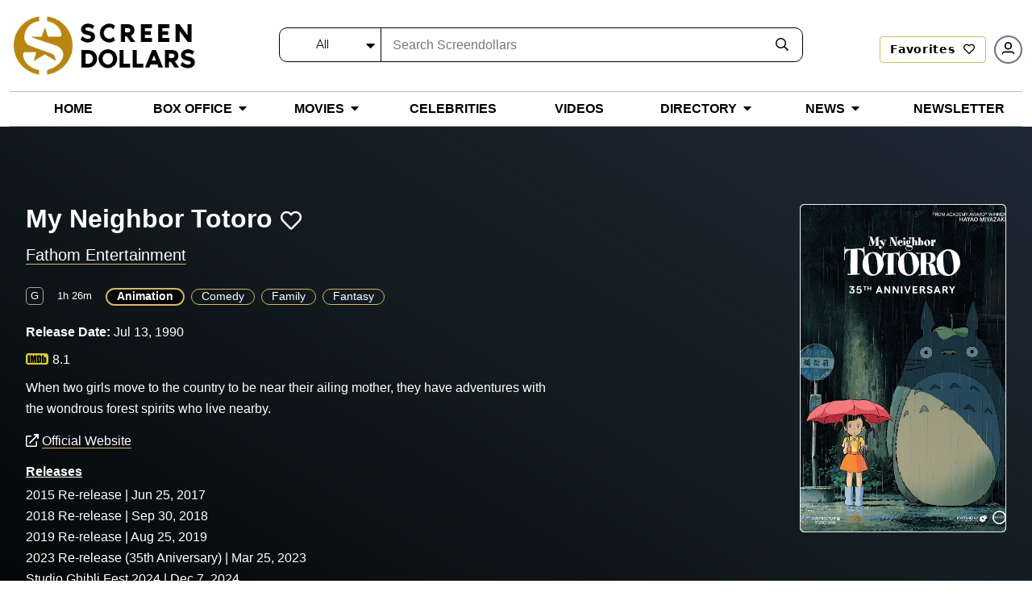

--- FILE ---
content_type: text/html; charset=utf-8
request_url: https://screendollars.com/movie/my-neighbor-totoro/
body_size: 21472
content:
<!DOCTYPE html><html lang="en"><head><meta charSet="utf-8"/><meta name="viewport" content="width=device-width"/><title>My Neighbor Totoro () - Trailer, Cast &amp; Plot Summary</title><meta name="description" content="When two girls move to the country to be near their ailing mother, they have adventures with the wondrous forest spirits who live nearby."/><meta name="robots" content="follow, index, max-snippet:-1, max-video-preview:-1, max-image-preview:large"/><link rel="canonical" href="https://screendollars.com/movie/my-neighbor-totoro/"/><meta property="og:locale" content="en_US"/><meta property="og:type" content="article"/><meta property="og:title" content="My Neighbor Totoro () - Trailer, Cast &amp; Plot Summary"/><meta property="og:description" content="When two girls move to the country to be near their ailing mother, they have adventures with the wondrous forest spirits who live nearby."/><meta property="og:url" content="https://screendollars.com/movie/my-neighbor-totoro/"/><meta property="og:site_name" content="Screendollars"/><meta name="twitter:card" content="summary_large_image"/><meta name="twitter:title" content="My Neighbor Totoro () - Trailer, Cast &amp; Plot Summary"/><meta name="twitter:description" content="When two girls move to the country to be near their ailing mother, they have adventures with the wondrous forest spirits who live nearby."/><meta name="next-head-count" content="15"/><script src="https://accounts.google.com/gsi/client" async="" defer=""></script><script rel="preload" as="script" src="https://cdnjs.cloudflare.com/ajax/libs/jquery/3.6.0/jquery.min.js"></script><script rel="preload" as="script" src="https://cdnjs.cloudflare.com/ajax/libs/magnific-popup.js/1.1.0/jquery.magnific-popup.min.js"></script><script src="https://cdnjs.cloudflare.com/ajax/libs/apexcharts/3.37.1/apexcharts.min.js" integrity="sha512-hl0UXLK2ElpaU9SHbuVNsvFv2BaYszlhxB2EntUy5FTGdfg9wFJrJG2JDcT4iyKmWeuDLmK+Nr2hLoq2sKk6MQ==" crossorigin="anonymous" referrerPolicy="no-referrer"></script><script>(function(w,d,s,l,i){w[l]=w[l]||[];w[l].push({'gtm.start':
new Date().getTime(),event:'gtm.js'});var f=d.getElementsByTagName(s)[0],
j=d.createElement(s),dl=l!='dataLayer'?'&l='+l:'';j.async=true;j.src=
'https://www.googletagmanager.com/gtm.js?id='+i+dl;f.parentNode.insertBefore(j,f);
})(window,document,'script','dataLayer','GTM-P2KDTL7');</script><meta name="ahrefs-site-verification" content="ede2aabde6fe8d5317b130bd50f6128fcf109ecfe08328d8fc9e09aca194b475"/><meta http-equiv="Content-Security-Policy" content="upgrade-insecure-requests"/><link data-next-font="size-adjust" rel="preconnect" href="/" crossorigin="anonymous"/><link rel="preload" href="/_next/static/css/019e8620f55a1dae.css" as="style"/><link rel="stylesheet" href="/_next/static/css/019e8620f55a1dae.css" data-n-g=""/><link rel="preload" href="/_next/static/css/de4f0fa9258000b0.css" as="style"/><link rel="stylesheet" href="/_next/static/css/de4f0fa9258000b0.css" data-n-p=""/><noscript data-n-css=""></noscript><script defer="" nomodule="" src="/_next/static/chunks/polyfills-c67a75d1b6f99dc8.js"></script><script src="/_next/static/chunks/webpack-6d3c2883b470e34a.js" defer=""></script><script src="/_next/static/chunks/framework-e50de212705b2753.js" defer=""></script><script src="/_next/static/chunks/main-a577dbda0209e04c.js" defer=""></script><script src="/_next/static/chunks/pages/_app-101933ce35c02b62.js" defer=""></script><script src="/_next/static/chunks/a3ff1dbb-21de6d5c6da5e9c4.js" defer=""></script><script src="/_next/static/chunks/1924-ed812a687aab36ae.js" defer=""></script><script src="/_next/static/chunks/2465-3a824a4c2eef82f0.js" defer=""></script><script src="/_next/static/chunks/3262-3e0cc9eb1d1c9059.js" defer=""></script><script src="/_next/static/chunks/pages/movie/%5Bfilm_id%5D-fc78767b1c280acb.js" defer=""></script><script src="/_next/static/-9GHi8EA3fPC97lLIEO3b/_buildManifest.js" defer=""></script><script src="/_next/static/-9GHi8EA3fPC97lLIEO3b/_ssgManifest.js" defer=""></script></head><body><noscript><iframe src="https://www.googletagmanager.com/ns.html?id=GTM-P2KDTL7" height="0" width="0" style="display:none;visibility:hidden" /></noscript><div id="__next"><div><header id="masthead" class="site-headertop" role="banner"><div class="container"><div class="site-header-mainarea" style="opacity:0;transform:translateY(-200px)"><div class="header_topbox df fww"><div class="site-logo"><a class="logo" title="Screendollars" rel="home" href="/"><img rel="preload" as="image" title="Screendollars" alt="Screendollars" loading="lazy" width="290" height="94" decoding="async" data-nimg="1" class="animation dark:hidden" style="color:transparent" src="/_next/static/media/SD-LOGO-1.15db6243.png"/><img rel="preload" as="image" title="Screendollars" alt="Screendollars" loading="lazy" width="225" height="73" decoding="async" data-nimg="1" class="printdochide animation hidden dark:block " style="color:transparent" src="/_next/static/media/SD-LOGO-2.bf68393a.png"/></a></div><div class="headtop_left df fww"><div class="top_search"><form role="search" method="get" id="search_blog_header" class="search_box"><div class="head_searchbar df fww dark:border-gray-200" id="search_blog_page"><div class="select_filters "><div class="custom-select-wrapper"><div class="custom-select" id="custom-top_search_header_drop"><span class="custom-select-trigger dark:text-slate-50">All</span><div class="custom-options"><span class="custom-option dark:text-slate-50 dark:bg-slate-800 selection" data-value="all">All</span><span class="custom-option dark:text-slate-50 dark:bg-slate-800" data-value="film_data">Movies</span><span class="custom-option dark:text-slate-50 dark:bg-slate-800" data-value="post">Blogs</span><span class="custom-option dark:text-slate-50 dark:bg-slate-800" data-value="studios_distributors">Distributors</span><span class="custom-option dark:text-slate-50 dark:bg-slate-800" data-value="vendors">Vendors</span><span class="custom-option dark:text-slate-50 dark:bg-slate-800" data-value="exhibitors">Exhibitor</span><span class="custom-option dark:text-slate-50 dark:bg-slate-800" data-value="theatres">Theatre</span><span class="custom-option dark:text-slate-50 dark:bg-slate-800" data-value="film_festival">Film Festivals</span><span class="custom-option dark:text-slate-50 dark:bg-slate-800" data-value="filmtalent">Celebrities</span></div></div></div></div><div class="findinput df fww"><input type="input" id="s" name="s" placeholder="Search Screendollars" tabindex="0" class="dark:bg-slate-950" value=""/></div><button type="submit" id="top_search_header"><i class="far fa-search dark:text-slate-50"></i></button></div></form></div><div class="userin df fww"><a id="redirectLogout" href="/"></a></div></div></div></div></div><div class="header_bottombox"><div class="container"><div class="head_left" style="opacity:0;transform:translateY(-200px)"><div id="site-header-menu" class="site-header-nav"><nav id="site-navigation" class="main-navigation" role="navigation" aria-label="Primary Menu"><div class="menu-main-menu-container"><div class="enumenu_container"><div class="menu-icon"><div class="menu-box"><span class="bg-black dark:bg-slate-200"></span><span class="bg-black dark:bg-slate-200"></span><span class="bg-black dark:bg-slate-200"></span> </div></div><ul id="menu-main-menu" class="primary-menu enumenu_ul desk"><li class="navitem"><a class="" href="/"><span class="dark:text-slate-50 uppercase">Home</span></a></li><li class="navitem"><a class="menubelow" href="/box-office/"><span class="dark:text-slate-50 uppercase">Box Office</span><i class="fa fa-caret-down ml-2 deskarrow"></i></a><ul class="sub-menu sb-menu top-[100%]"><li class=""><a class="relative " href="/box-office/results/"><span class="dark:text-slate-50 capitalize">Results</span></a></li><li class=""><a class="relative menubelow" href="/box-office/totals/"><span class="dark:text-slate-50 capitalize">Totals</span><i class="fa fa-caret-right ml-2 absolute right-1 top-2"></i></a><ul class="sub-sub-menu sb-sub-menu left-48 top-0"><li class=""><a href="/box-office/totals/"><span class="dark:text-slate-50 capitalize">All Years</span></a></li><li class=""><a href="/box-office/totals/rating/"><span class="dark:text-slate-50 capitalize">All Years by Rating</span></a></li><li class=""><a href="/box-office/totals/genre/"><span class="dark:text-slate-50 capitalize">All Years by Genre</span></a></li><li class=""><a href="/box-office/totals/2026/"><span class="dark:text-slate-50 capitalize">By Year</span></a></li><li class=""><a href="/box-office/totals/2026/Q1/"><span class="dark:text-slate-50 capitalize"> By Quarter</span></a></li></ul></li><li class=""><a class="relative menubelow" href="/box-office/highest-grossing/"><span class="dark:text-slate-50 capitalize">Highest Grossing</span><i class="fa fa-caret-right ml-2 absolute right-1 top-2"></i></a><ul class="sub-sub-menu sb-sub-menu left-48 top-0"><li class=""><a href="/box-office/highest-grossing/2026/"><span class="dark:text-slate-50 capitalize">By Year</span></a></li><li class=""><a href="/box-office/highest-grossing/2026/all-ratings/"><span class="dark:text-slate-50 capitalize">By Rating</span></a></li><li class=""><a href="/box-office/highest-grossing/2026/all-ratings/all-genres/"><span class="dark:text-slate-50 capitalize">By Genre</span></a></li></ul></li></ul></li><li class="navitem"><a class="menubelow" href="/movies/"><span class="dark:text-slate-50 uppercase">Movies</span><i class="fa fa-caret-down ml-2 deskarrow"></i></a><ul class="sub-menu sb-menu top-[100%]"><li class=""><a class="relative " href="/movies/releases-by-week/"><span class="dark:text-slate-50 capitalize">New Movies This Week</span></a></li><li class=""><a class="relative " href="/movies/release-calendar/"><span class="dark:text-slate-50 capitalize">Release Calendar</span></a></li><li class=""><a class="relative " href="/movies/release-schedule/"><span class="dark:text-slate-50 capitalize">Release Schedule</span></a></li><li class=""><a class="relative " href="/movies/release-changes/"><span class="dark:text-slate-50 capitalize">Release Changes</span></a></li><li class=""><a class="relative " href="/movies/a-z/"><span class="dark:text-slate-50 capitalize">Movies A-Z</span></a></li><li class=""><a class="relative " href="/movies/previews/"><span class="dark:text-slate-50 capitalize">Previews</span></a></li><li class=""><a class="relative " href="/movies/reviews/"><span class="dark:text-slate-50 capitalize">Reviews</span></a></li></ul></li><li class="navitem"><a class="" href="/celebrities/"><span class="dark:text-slate-50 uppercase">Celebrities</span></a></li><li class="navitem"><a class="" href="/video/"><span class="dark:text-slate-50 uppercase">Videos</span></a></li><li class="navitem"><a class="menubelow" href="/directory/"><span class="dark:text-slate-50 uppercase">Directory</span><i class="fa fa-caret-down ml-2 deskarrow"></i></a><ul class="sub-menu sb-menu top-[100%]"><li class=""><a class="relative " href="/directory/distributors/"><span class="dark:text-slate-50 capitalize">Distributors</span></a></li><li class=""><a class="relative " href="/directory/exhibitors/"><span class="dark:text-slate-50 capitalize">Exhibitors</span></a></li><li class=""><a class="relative " href="/directory/theatres/"><span class="dark:text-slate-50 capitalize">Theatres</span></a></li><li class=""><a class="relative " href="/directory/vendors/"><span class="dark:text-slate-50 capitalize">Vendors</span></a></li><li class=""><a class="relative " href="/directory/film-festivals/"><span class="dark:text-slate-50 capitalize">Film Festivals</span></a></li></ul></li><li class="navitem"><a class="menubelow" href="/blog/"><span class="dark:text-slate-50 uppercase">News</span><i class="fa fa-caret-down ml-2 deskarrow"></i></a><ul class="sub-menu sb-menu top-[100%]"><li class=""><a class="relative " href="/blog/editorials/"><span class="dark:text-slate-50 capitalize">Editorials</span></a></li><li class=""><a class="relative " href="/blog/industry-news/"><span class="dark:text-slate-50 capitalize">Industry News</span></a></li><li class=""><a class="relative " href="/blog/lists/"><span class="dark:text-slate-50 capitalize">All Time Lists</span></a></li><li class=""><a class="relative " href="/blog/celebrity-spotlight/"><span class="dark:text-slate-50 capitalize">Celebrity Spotlight</span></a></li><li class=""><a class="relative " href="/blog/box-office-outlook/"><span class="dark:text-slate-50 capitalize">Box Office Outlook</span></a></li><li class=""><a class="relative " href="/blog/dick-walshs-industry-update/"><span class="dark:text-slate-50 capitalize">Industry Update</span></a></li><li class=""><a class="relative " href="/headlines/"><span class="dark:text-slate-50 capitalize">Headlines</span></a></li></ul></li><li class="navitem"><a class="" href="/newsletter/"><span class="dark:text-slate-50 uppercase">Newsletter</span></a></li><li class="mnusearch"><form role="search" method="get" id="search_blog_header" class="search_box"><div class="head_searchbar df fww dark:border-gray-200" id="search_blog_page"><div class="select_filters "><div class="custom-select-wrapper"><div class="custom-select" id="custom-top_search_header_drop"><span class="custom-select-trigger dark:text-slate-50">All</span><div class="custom-options"><span class="custom-option dark:text-slate-50 dark:bg-slate-800 selection" data-value="all">All</span><span class="custom-option dark:text-slate-50 dark:bg-slate-800" data-value="film_data">Movies</span><span class="custom-option dark:text-slate-50 dark:bg-slate-800" data-value="post">Blogs</span><span class="custom-option dark:text-slate-50 dark:bg-slate-800" data-value="studios_distributors">Distributors</span><span class="custom-option dark:text-slate-50 dark:bg-slate-800" data-value="vendors">Vendors</span><span class="custom-option dark:text-slate-50 dark:bg-slate-800" data-value="exhibitors">Exhibitor</span><span class="custom-option dark:text-slate-50 dark:bg-slate-800" data-value="theatres">Theatre</span><span class="custom-option dark:text-slate-50 dark:bg-slate-800" data-value="film_festival">Film Festivals</span><span class="custom-option dark:text-slate-50 dark:bg-slate-800" data-value="filmtalent">Celebrities</span></div></div></div></div><div class="findinput df fww"><input type="input" id="s" name="s" placeholder="Search Screendollars" tabindex="0" class="dark:bg-slate-950" value=""/></div><button type="submit" id="top_search_header"><i class="far fa-search dark:text-slate-50"></i></button></div></form></li></ul></div></div></nav></div></div></div></div></header><div class="filmdetailsec"><div class="info_box"><section class="mvdetail_banner pvr text-white bg-gray-800"><div class="detailbnrimg"></div><div class="container"><div class="mvdetail_box df fww justify-between relative py-5 lg:py-24 flex-col-reverse sm:flex-row-reverse md:flex-row "><div class="mvdetail_info md:min-h-[355px]"><h1>My Neighbor Totoro<span class="favheart biofavico "><i class="far fa-heart "></i></span></h1><a title="" class="" href="/studios-distributors/fathom-entertainment/"><span class="filmproducer text-white">Fathom Entertainment</span></a><ul class="ratinginfo_tags my-4 mx-0"><li class="group relative "><span class="cursor-help">G</span></li><li>1h 26m</li><li><ul class="ml-0 mt-2 moviebnr"><li class="text-sm inline-block align-top mr-2 mb-2"><a class="cursor-pointer hover:no-underline px-3 rounded-3xl capitalize border border-gold pb-[2px] hover:bg-gold-yellow font-bold  bg-black border-2 " href="/movie-genres/animation/">Animation</a></li><li class="text-sm inline-block align-top mr-2 mb-2"><a class="cursor-pointer hover:no-underline px-3 rounded-3xl capitalize border border-gold pb-[2px] hover:bg-gold-yellow " href="/movie-genres/comedy/">Comedy</a></li><li class="text-sm inline-block align-top mr-2 mb-2"><a class="cursor-pointer hover:no-underline px-3 rounded-3xl capitalize border border-gold pb-[2px] hover:bg-gold-yellow " href="/movie-genres/family/">Family</a></li><li class="text-sm inline-block align-top mr-2 mb-2"><a class="cursor-pointer hover:no-underline px-3 rounded-3xl capitalize border border-gold pb-[2px] hover:bg-gold-yellow " href="/movie-genres/fantasy/">Fantasy</a></li></ul></li></ul><div class="capitalize mb-3"><label for="" class="font-bold">Release Date:</label> Jul 13, 1990</div><ul class="df fww criticratings"><li><span class="scoreico"> <img src="https://api.screendollars.com/wp-content/themes/screendollars-live/assets/images/imdb_cions.svg" alt=""/> </span><label for="">8.1</label></li></ul><p class="sd_m_data">When two girls move to the country to be near their ailing mother, they have adventures with the wondrous forest spirits who live nearby.</p><div class="mb-4"><a href="http://movies.disney.com/my-neighbor-totoro" target="_blank" class="text-white hover:text-white" title="Official Website"><i class="far fa-external-link"></i> <span class="border-b border-gold hover:border-transparent ">Official Website</span></a></div><div class="releasinginfo_dates"><strong><u>Releases</u></strong><div class="limitdate"><p>2015 Re-release  | Jun 25, 2017</p><p>2018 Re-release  | Sep 30, 2018</p><p>2019 Re-release  | Aug 25, 2019</p><p>2023 Re-release (35th Aniversary)  | Mar 25, 2023</p><p>Studio Ghibli Fest 2024  | Dec 7, 2024</p><p>Studio Ghibli Fest 2025  | Jul 19, 2025</p></div></div><div class="mvbnr_price sd_m_data"><span class="ghostbtn adv_detail"> View Advanced Data </span><a href="https://tv.apple.com/movie/umc.cmc.4j11jg8g8n6tei5d7cupfy40k?at=1000l3cG2" title="Watch on appletv+" class="ghostbtn font-bold appletv hover:text-white" target="_blank"><span class="inline-block align-middle mt-[3px] mr-1 "> Watch on</span><img src="/_next/static/media/Applewhite_TV_Plus_Logo.svg.c855e266.png" alt="appletv+" width="55px"/></a></div></div><div class="media_mvslicbox distcl_media mb-3 sm:mb-0"><div class="artinfoimg pvr"><img class="objctimg_box" src="https://api.screendollars.com/wp-content/uploads/2025/04/613771_160420251744812187.jpeg" alt="" loading="lazy"/></div></div></div></div></section><section class="theater_timing bg-gold-yellow py-6 md:py-8 lg:py-12 mt-4 md:mt-8 " id="theater_timing"><div class="container"><div class="top_txt"><h2> Current Showtimes </h2><div class="currentlocation df fww"><p>Your Location<input type="text" class="locinputplace bg-gold-yellow" placeholder="Enter ZIP Code" value=""/> <strong>or</strong></p><div class="locbtn"><button class="btn goldbtn">Find My Location</button>(U.S. Only)</div></div></div></div></section><section class="casts dlsecspace printdochide py-6 md:py-8 lg:py-12 sd_m_data"><div class="container"><div class="castin"><div class="top_txt df fww just-between"><h2 class="mb-5"> Director &amp; Top Cast </h2></div><div class="castcrewbox grid gap-5 border border-gray-300 rounded-xl pt-4 px-1"><ul class="castcrew_people m-0"><li class="m-0"><a href="/celebrity/hayao-miyazaki/"><div class="cast_pic bgimage" style="background:url(https://api.screendollars.com/wp-content/uploads/2024/12/Hayao%20Miyazaki%20-%2006122024.jpeg)"></div><div class="cast_info"><h5 class="mb-1">Hayao Miyazaki</h5><p>Director</p></div></a></li></ul><ul class="castcrew_people m-0"><li class="m-0"><a href="/celebrity/hitoshi-takagi/"><div class="cast_pic bgimage" style="background:url(/_next/static/media/noactorcastlong.4c88de9b.svg)"></div><div class="cast_info"><h5 class="mb-1">Hitoshi Takagi</h5><p>Totoro</p></div></a></li></ul><ul class="castcrew_people m-0"><li class="m-0"><a href="/celebrity/noriko-hidaka/"><div class="cast_pic bgimage" style="background:url(https://api.screendollars.com/wp-content/uploads/2023/03/160320231678926020.jpeg)"></div><div class="cast_info"><h5 class="mb-1">Noriko Hidaka</h5><p>Satsuki</p></div></a></li></ul><ul class="castcrew_people m-0"><li class="m-0"><a href="/celebrity/chika-sakamoto/"><div class="cast_pic bgimage" style="background:url(https://api.screendollars.com/wp-content/uploads/2023/03/160320231678926021.jpeg)"></div><div class="cast_info"><h5 class="mb-1">Chika Sakamoto</h5><p>Mei</p></div></a></li></ul><ul class="castcrew_people m-0"><li class="m-0"><a href="/celebrity/shigesato-itoi/"><div class="cast_pic bgimage" style="background:url(/_next/static/media/noactorcastlong.4c88de9b.svg)"></div><div class="cast_info"><h5 class="mb-1">Shigesato Itoi</h5><p>Tatsuo Kusakabe</p></div></a></li></ul><ul class="castcrew_people m-0"><li class="m-0"><a href="/celebrity/sumi-shimamoto/"><div class="cast_pic bgimage" style="background:url(https://api.screendollars.com/wp-content/uploads/2025/01/Sumi%20Shimamoto%20-%2029012025.jpeg)"></div><div class="cast_info"><h5 class="mb-1">Sumi Shimamoto</h5><p>Yasuko Kusakabe</p></div></a></li></ul></div><div class="othercast grid gap-4 mt-5"><div class="othercastitem"><a class="text-black flex" href="/celebrity/tanie-kitabayashi/"><div class="cast_pic bg-cover bg-no-repeat bg-top w-16 h-[75px] rounded-md" style="background-image:url(/_next/static/media/noactorcastlong.4c88de9b.svg)"></div><div class="castinfo pl-3"><h5 class="mb-1">Tanie Kitabayashi</h5><p>Granny</p></div></a></div><div class="othercastitem"><a class="text-black flex" href="/celebrity/hiroko-maruyama/"><div class="cast_pic bg-cover bg-no-repeat bg-top w-16 h-[75px] rounded-md" style="background-image:url(/_next/static/media/noactorcastlong.4c88de9b.svg)"></div><div class="castinfo pl-3"><h5 class="mb-1">Hiroko Maruyama</h5><p>Kanta's Mother</p></div></a></div><div class="othercastitem"><a class="text-black flex" href="/celebrity/machiko-washio/"><div class="cast_pic bg-cover bg-no-repeat bg-top w-16 h-[75px] rounded-md" style="background-image:url(/_next/static/media/noactorcastlong.4c88de9b.svg)"></div><div class="castinfo pl-3"><h5 class="mb-1">Machiko Washio</h5><p>School teacher</p></div></a></div><div class="othercastitem"><a class="text-black flex" href="/celebrity/reiko-suzuki/"><div class="cast_pic bg-cover bg-no-repeat bg-top w-16 h-[75px] rounded-md" style="background-image:url(/_next/static/media/noactorcastlong.4c88de9b.svg)"></div><div class="castinfo pl-3"><h5 class="mb-1">Reiko Suzuki</h5><p>Originator grandma</p></div></a></div><div class="othercastitem"><a class="text-black flex" href="/celebrity/masashi-hirose/"><div class="cast_pic bg-cover bg-no-repeat bg-top w-16 h-[75px] rounded-md" style="background-image:url(/_next/static/media/noactorcastlong.4c88de9b.svg)"></div><div class="castinfo pl-3"><h5 class="mb-1">Masashi Hirose</h5><p>Kanta's Father</p></div></a></div><div class="othercastitem"><a class="text-black flex" href="/celebrity/toshiyuki-amagasa/"><div class="cast_pic bg-cover bg-no-repeat bg-top w-16 h-[75px] rounded-md" style="background-image:url(/_next/static/media/noactorcastlong.4c88de9b.svg)"></div><div class="castinfo pl-3"><h5 class="mb-1">Toshiyuki Amagasa</h5><p>Kanta</p></div></a></div><div class="othercastitem"><a class="text-black flex" href="/celebrity/shigeru-chiba/"><div class="cast_pic bg-cover bg-no-repeat bg-top w-16 h-[75px] rounded-md" style="background-image:url(https://api.screendollars.com/wp-content/uploads/2025/01/Shigeru%20Chiba%20-%2029012025.jpeg)"></div><div class="castinfo pl-3"><h5 class="mb-1">Shigeru Chiba</h5><p>Kusakari-Otoko</p></div></a></div><div class="othercastitem"><a class="text-black flex" href="/celebrity/naoki-tatsuta/"><div class="cast_pic bg-cover bg-no-repeat bg-top w-16 h-[75px] rounded-md" style="background-image:url(/_next/static/media/noactorcastlong.4c88de9b.svg)"></div><div class="castinfo pl-3"><h5 class="mb-1">Naoki Tatsuta</h5><p>Cat Bus</p></div></a></div><div class="othercastitem"><a class="text-black flex" href="/celebrity/tarako/"><div class="cast_pic bg-cover bg-no-repeat bg-top w-16 h-[75px] rounded-md" style="background-image:url(/_next/static/media/noactorcastlong.4c88de9b.svg)"></div><div class="castinfo pl-3"><h5 class="mb-1">Tarako</h5><p>Additional Voices</p></div></a></div><div class="othercastitem"><a class="text-black flex" href="/celebrity/tomohiro-nishimura/"><div class="cast_pic bg-cover bg-no-repeat bg-top w-16 h-[75px] rounded-md" style="background-image:url(/_next/static/media/noactorcastlong.4c88de9b.svg)"></div><div class="castinfo pl-3"><h5 class="mb-1">Tomohiro Nishimura</h5><p>Postal Messanger</p></div></a></div><div class="othercastitem"><a class="text-black flex" href="/celebrity/mitsuko-ishida/"><div class="cast_pic bg-cover bg-no-repeat bg-top w-16 h-[75px] rounded-md" style="background-image:url(/_next/static/media/noactorcastlong.4c88de9b.svg)"></div><div class="castinfo pl-3"><h5 class="mb-1">Mitsuko Ishida</h5><p>Additional Voices</p></div></a></div><div class="othercastitem"><a class="text-black flex" href="/celebrity/chie-kojiro/"><div class="cast_pic bg-cover bg-no-repeat bg-top w-16 h-[75px] rounded-md" style="background-image:url(/_next/static/media/noactorcastlong.4c88de9b.svg)"></div><div class="castinfo pl-3"><h5 class="mb-1">Chie Kôjiro</h5><p>Additional Voices</p></div></a></div></div></div></div></section><section class="technicals toplinesec "><div class="tecotherinfo"><div class="container"><div class="top_txt"></div><div class="tecinfo grid"><div class="techinfoitem"><h4> Technical Specifications  </h4><p> <strong> Sound Mix: </strong> <!-- -->Dolby Stereo<!-- --> </p></div><div class="techinfoitem"><h4> Other Details  </h4><p> <strong> Country of Origin: </strong> <!-- -->Japan<!-- --> </p><p> <strong> Language: </strong> <!-- -->Japanese<!-- --> </p></div></div></div></div></section><section class="summarysec toplinesec sd_m_data" id="viewsummary"><div class="container"><div class="top_txt"><h2>Summaries </h2></div><div class="summaryinfo"><h3>Plot Summary <i class="fal fa-angle-right"></i></h3><ul style="height:auto;overflow:hidden"><li>On a warm, sunny day, 10-year-old Satsuki (English: Dakota Fanning; Japanese: Noriko Hidaka) and 4-year-old Mei (English: Elle Fanning; Japanese: Chika Sakamoto) Kusakabe drive with their father, Tatsuo (English: Tim Daly; Japanese: Shigesato Itoi), along a rural road towards their new home. The girls are excited about the move since it will bring them closer to their mother, Yasuko (English: Lea Salonga; Japanese: Sumi Shimamoto), who is ill in the hospital (it is implied that she has tuberculosis).Their house is old and falling apart in places, but the girls find it charming and set out immediately to explore. They open all the windows and doors before daring to venture up the stairs into the attic. Faint rustling is heard in the darkness above before an acorn falls down the steps. Intrigued, the girls go up and yell at the darkness. When nothing responds, Satsuki runs to the opposite end of the attic to open the window as Mei notices dark, fuzzy things in the wall, staring at them intently. Satsuki goes back downstairs but Mei's curiosity is piqued. She reaches a tentative finger into a crack in the wall and startles a mess of black sootballs, one of which she is able to capture between her hands. Back downstairs, she runs into Granny (English: Pat Carroll; Japanese: Tanie Kitabayashi), an elderly next-door neighbor who's been watching over the house. Granny notices Mei's and Satsuki's hands and feet covered in soot and exclaims that they must have stumbled upon susuwatari, or soot sprites, which will most likely leave soon now that people are in the house. Her grandson, Kanta (English: Paul Butcher; Japanese: Toshiyuki Amagasa), emerges outside and shouts that the house is haunted. Granny scolds him and he runs off.That night, the family enjoys a bath together while the house moans and creaks from the wind. The girls become anxious, but their father encourages them to laugh, saying that their laughter will encourage any spirits in the house to disperse. Sure enough, as they laugh together, the clan of susuwatari leaves the house through the roof and drifts away on the wind.The next morning, Satsuki cooks and assembles lunch for her family. She places Mei's lunch in a bento box and says farewell as she heads off for school. Tatsuo, a professor at a local university, works from home while Mei plays outside. As she plays, she notices two white, rabbit-like ears poking out of the grass. She watches as the figure, a small, semi-transparent creature, walks past her towards the house. She follows it until it runs off and hides under the porch. It emerges with a larger, blue companion carrying a bag full of acorns, and they attempt to sneak past Mei. However, she quickly notices them and chases them to the edge of the woods. She follows them up a path through the shrubbery, losing her hat in the process, to a large camphor tree where they disappear into a hole beneath the roots. Mei falls into it and lands in a mossy hollow where she meets a large, slumbering version of the creatures she followed. It identifies itself with a series of roars that Mei interprets as Totoro (a mispronunciation on her part of tororu, the Japanese word for troll). Mei falls asleep on Totoro's furry belly. (Mei's adventure -- following rabbit-like creatures and falling down a hole, like Lewis Carroll's Alice -- is one of several references the movie makes to older children's stories.)Satsuki arrives home from school to find Mei missing. She and her father search for her until Satsuki finds Mei's hat near the edge of the woods. Following the same path Mei took, Satsuki and her father find her sleeping in a clearing within the bushes. Confused, Mei tries to retrace her steps back to the tree where she found Totoro. When she becomes upset that she can't find it again, Tatsuo explains that she must have come into contact with a spirit of the forest who probably doesn't want to be found right now. They walk together around the property to the large camphor tree that Mei fell into and offer their respects to the spirits for watching over Mei.That afternoon, the family takes a bike ride further into town to see the girls' mother. They pass Granny and Kanta working in rice paddies, and Kanta and Satsuki blow raspberries at one another. At the hospital, the girls tell their mother how wonderful the new house is, and Mei brags that when Yasuko is well enough to come home she will sleep with her in her bed. The family enjoys their time together and Yasuko brushes Satsuki's hair.One day at school, Satsuki is surprised to see Mei and Granny waiting for her outside. Although Mei was given into Granny's care that day while Tatsuo went to university, she wants to be with no one but Satsuki. Satsuki agrees to let Mei stay in school with her, with the teacher's permission. As they walk home that afternoon, a rainstorm comes upon them unexpectedly. Satsuki and Mei take shelter under the roof of a small shrine until Kanta approaches and silently offers them his umbrella, though he does so with a little abrasiveness to hide his kindness. Later on, Satsuki and Mei return the umbrella to Kanta's mother (who had not known about Kanta's kind act, though he was pleased with himself) before walking to the bus station to wait for their father.While the sisters wait in their rain gear, with an extra umbrella, Mei grows tired and Satsuki places her on her back to sleep. Satsuki suddenly sees two clawed feet stand next to her. She looks up to see none other than Totoro waiting beside her. When she sees that he has nothing to shelter him from the rain but a large leaf, she offers him the extra umbrella. Pleased with the shelter and the noise the raindrops make on the umbrella, Totoro roars with joy as headlights appear down the dark road. Satsuki becomes puzzled when the headlights start to bounce. A bus does appear, but one that is mainly a large cat. Catbus grins widely at them as Totoro hands Satsuki a leaf-wrapped package before getting on and departing. (With its wide mouth and face, striped body, and ability to disappear, Catbus bears more than a passing resemblance to Lewis Carroll's Cheshire Cat.) Tatsuo arrives on the regular bus, apologizing that he ran late. The girls walk home with him and open their package to find that it's filled with acorns. They go outside to the garden and plant them.That night, Satsuki and Mei are awakened by sounds outside and discover Totoro (who has Tatsuo's umbrella) and his company of smaller totoros walking around the garden in a procession. They join them outside and mimic their dancing to encourage the acorns to grow. Saplings spring up and quickly grow larger before merging into one giant tree (à la Jack and the Beanstalk). As the girls cheer, Totoro pulls out a large, spinning top and stands on it. The girls cling to the fur on his belly and he flies into the air (still carrying the umbrella, like Mary Poppins), up the trunk of the tree. They sit on the high branches together, making music with hollow gourds.The next morning, the girls wake up to find the tree gone. However, they notice that the seeds they planted have already started to sprout.During one afternoon, the girls enjoy a picnic with Granny, who has prepared a fresh meal of vegetables grown from her garden. She tells them that fresh vegetables will help their mother get better. A telegram arrives for Tatsuo from the hospital. Worried for her mother, Satsuki rushes to Kanta's house to phone her father. After contacting the hospital, he calls her back to say her mother is fine, but won't be able to come home that weekend due to a set-back in her treatment. Despite his assurances, Satsuki takes the news hard and yells at Mei when she fails to understand why their mother can't come home. Granny explains to Satsuki that their mother should be fine but Satsuki begins to cry and fears that her mother will die. Mei sees this and decides to go to the hospital to give her mother an ear of corn so that she will feel better. No one sees her go.By the time Satsuki notices that Mei is missing, she is long gone. The entire neighborhood pitches in to search for her while Satsuki runs everywhere, remorseful for having yelled at her. One tense moment yields to relief when Satsuki identifies a shoe found in a nearby pond as not belonging to Mei. Still desperate to find Mei, Satsuki runs home and asks permission to enter Totoro's realm. She finds the hole in the roots where Mei fell in and stumbles upon Totoro. She tearfully begs him to help her find Mei. Happy to be of assistance, Totoro takes Satsuki to the top of his tree and summons Catbus, who takes her straight to Mei, sitting alone by the side of the road. After hearing that Mei got lost on the way to the hospital, Catbus offers to take them there.Perched in a tree outside their mother's window, the girls see their father visiting. They leave Mei's corn on the windowsill and write a get-well message on the husk. Catbus takes them home.The end credits show Mei's and Satsuki's mother finally coming home, with scenes of the children playing with friends while Totoro and the other spirits watch them, unseen.</li></ul><h3>Storyline <i class="fal fa-angle-right"></i></h3><ul><li>Excited about reuniting with their ailing mother, close-knit sisters Satsuki and Mei embark on an exciting adventure when they move with their loving professor father to a new house in the verdant countryside of 1950s summer Japan. Now, nothing can stop them. And with mum in the hospital, the girls have all the time in the world to explore nature and the dense adjacent forest, the home of bashful mystical creatures only children can see. Under the clear blue sky's cloudless bliss and the bright yellow sun's promise of a luminous future, nothing can blemish the young sisters' flawless fantasy--not even life's trying times. After all, mother is getting better. Then, one radiant morning, as the shimmering green leaves of the towering camphor trees swayed in the soft morning breeze, the wide-eyed siblings stumbled upon a Totoro. But who is the enchanting visitor? Will the rotund neighbour, with his fluffy fur and mysterious eyes, be the girls' forever friend? — Nick Riganas Two young girls, 10-year-old Satsuki and her 4-year-old sister Mei, move into a house in the country with their father to be closer to their hospitalized mother. Satsuki and Mei discover that the nearby forest is inhabited by magical creatures called Totoros (pronounced toe-toe-ro). They soon befriend these Totoros, and have several magical adventures. — Christopher E. Meadows <cmeadows@nyx.cs.du.edu></li></ul></div></div></section><section class="nowshow releasecalander"><div class="container"><div class="pt-6 md:pt-11"><h2> <!-- -->Similar Movies<!-- --> </h2><div class="nowshow_infobox" style="opacity:0;transform:translateY(100px)"><div class="slick-slider realsecal_slider roundslickarrow slick-dotted slick-initialized" dir="ltr"><button type="button" data-role="none" class="slick-arrow slick-prev slick-disabled" style="display:block"> <!-- -->Previous</button><div class="slick-list"><div class="slick-track" style="width:166.66666666666669%;left:0%"><div data-index="0" class="slick-slide slick-active slick-current" tabindex="-1" aria-hidden="false" style="outline:none;width:10%"><div><div class="rs_slideitems" tabindex="-1" style="width:100%;display:inline-block"><a href="/movie/uma-musume-pretty-derby-beginning-of-a-new-era/"><figure class="pvr"><img src="https://api.screendollars.com/wp-content/uploads/2026/01/683275_150120261768499380.jpeg" alt="" class="objctimg_box"/></figure><h5><strong>Uma Musume: Pretty Derby – Beginning of a New Era</strong></h5></a><div class="timerate"><p class="mb-2"><span class="mx-1">1h 48m</span></p><p class="m-0"> <!-- -->Animation, Comedy, Drama, Sport</p><div class=" mt-1 flex justify-between text-sm "></div></div></div></div></div><div data-index="1" class="slick-slide slick-active" tabindex="-1" aria-hidden="false" style="outline:none;width:10%"><div><div class="rs_slideitems" tabindex="-1" style="width:100%;display:inline-block"><a href="/movie/zombieland-saga-yumeginga-paradise/"><figure class="pvr"><img src="https://api.screendollars.com/wp-content/uploads/2026/01/683136_140120261768353366.jpeg" alt="" class="objctimg_box"/></figure><h5><strong>Zombie Land Saga: Yumeginga Paradise</strong></h5></a><div class="timerate"><p class="mb-2"><span class="mx-1">2h </span></p><p class="m-0"> <!-- -->Animation, Comedy, Fantasy, Horror, Music</p><div class=" mt-1 flex justify-between text-sm "></div></div></div></div></div><div data-index="2" class="slick-slide slick-active" tabindex="-1" aria-hidden="false" style="outline:none;width:10%"><div><div class="rs_slideitems" tabindex="-1" style="width:100%;display:inline-block"><a href="/movie/overlord-2/"><figure class="pvr"><img src="https://api.screendollars.com/wp-content/uploads/2026/01/683045_140120261768351991.jpeg" alt="" class="objctimg_box"/></figure><h5><strong>Overlord</strong></h5></a><div class="timerate"><p class="mb-2"></p><p class="m-0"> <!-- -->Action, Adventure, Animation, Fantasy, Sci-Fi</p><div class=" mt-1 flex justify-between text-sm "></div></div></div></div></div><div data-index="3" class="slick-slide slick-active" tabindex="-1" aria-hidden="false" style="outline:none;width:10%"><div><div class="rs_slideitems" tabindex="-1" style="width:100%;display:inline-block"><a href="/movie/coyote-vs-acme/"><figure class="pvr"><img src="/_next/static/media/sdplaceholder2.3deabe24.jpg" alt="" class="objctimg_box"/></figure><h5><strong>Coyote vs. Acme</strong></h5></a><div class="timerate"><p class="mb-2"><span class="ratingbox rounded-sm">PG</span></p><p class="m-0"> <!-- -->Adventure, Animation, Comedy, Fantasy</p><div class=" mt-1 flex justify-between text-sm "></div></div></div></div></div><div data-index="4" class="slick-slide slick-active" tabindex="-1" aria-hidden="false" style="outline:none;width:10%"><div><div class="rs_slideitems" tabindex="-1" style="width:100%;display:inline-block"><a href="/movie/minions-3/"><figure class="pvr"><img src="/_next/static/media/sdplaceholder2.3deabe24.jpg" alt="" class="objctimg_box"/></figure><h5><strong>Minions 3</strong></h5></a><div class="timerate"><p class="mb-2"></p><p class="m-0"> <!-- -->Adventure, Animation, Comedy, Family</p><div class=" mt-1 flex justify-between text-sm "></div></div></div></div></div><div data-index="5" class="slick-slide slick-active" tabindex="-1" aria-hidden="false" style="outline:none;width:10%"><div><div class="rs_slideitems" tabindex="-1" style="width:100%;display:inline-block"><a href="/movie/lupin-the-iiird-the-movie-the-immortal-bloodline/"><figure class="pvr"><img src="https://api.screendollars.com/wp-content/uploads/2026/01/Screenshot-2026-01-06-110224.png" alt="" class="objctimg_box"/></figure><h5><strong>Lupin the IIIrd the Movie: The Immortal Bloodline</strong></h5></a><div class="timerate"><p class="mb-2"><span class="mx-1">1h 32m</span></p><p class="m-0"> <!-- -->Action, Adventure, Animation, Crime, Drama</p><div class=" mt-1 flex justify-between text-sm "></div></div></div></div></div><div data-index="6" class="slick-slide" tabindex="-1" aria-hidden="true" style="outline:none;width:10%"><div><div class="rs_slideitems" tabindex="-1" style="width:100%;display:inline-block"><a href="/movie/klaus/"><figure class="pvr"><img src="https://api.screendollars.com/wp-content/uploads/2025/12/682214_261220251766709210.jpeg" alt="" class="objctimg_box"/></figure><h5><strong>Klaus</strong></h5></a><div class="timerate"><p class="mb-2"><span class="ratingbox rounded-sm">PG</span><span class="mx-1">1h 36m</span></p><p class="m-0"> <!-- -->Adventure, Animation, Comedy, Family, Fantasy</p><div class=" mt-1 flex justify-between text-sm "></div></div></div></div></div><div data-index="7" class="slick-slide" tabindex="-1" aria-hidden="true" style="outline:none;width:10%"><div><div class="rs_slideitems" tabindex="-1" style="width:100%;display:inline-block"><a href="/movie/tafiti-across-the-desert/"><figure class="pvr"><img src="https://api.screendollars.com/wp-content/uploads/2025/12/681756_191220251766104609-scaled.jpeg" alt="" class="objctimg_box"/></figure><h5><strong>Tafiti – Across the Desert</strong></h5></a><div class="timerate"><p class="mb-2"><span class="ratingbox rounded-sm">PG</span><span class="mx-1">1h 21m</span></p><p class="m-0"> <!-- -->Animation</p><div class=" mt-1 flex justify-between text-sm "></div></div></div></div></div><div data-index="8" class="slick-slide" tabindex="-1" aria-hidden="true" style="outline:none;width:10%"><div><div class="rs_slideitems" tabindex="-1" style="width:100%;display:inline-block"><a href="/movie/fruits-basket-prelude/"><figure class="pvr"><img src="https://api.screendollars.com/wp-content/uploads/2025/12/681662_161220251765900172.jpeg" alt="" class="objctimg_box"/></figure><h5><strong>Fruits Basket: Prelude</strong></h5></a><div class="timerate"><p class="mb-2"><span class="mx-1">1h 28m</span></p><p class="m-0"> <!-- -->Animation, Drama, Romance</p><div class=" mt-1 flex justify-between text-sm "></div></div></div></div></div><div data-index="9" class="slick-slide" tabindex="-1" aria-hidden="true" style="outline:none;width:10%"><div><div class="rs_slideitems" tabindex="-1" style="width:100%;display:inline-block"><a href="/movie/fureru/"><figure class="pvr"><img src="https://api.screendollars.com/wp-content/uploads/2025/12/681201_151220251765810185.jpeg" alt="" class="objctimg_box"/></figure><h5><strong>Fureru</strong></h5></a><div class="timerate"><p class="mb-2"><span class="mx-1">1h 47m</span></p><p class="m-0"> <!-- -->Animation, Drama, Fantasy</p><div class=" mt-1 flex justify-between text-sm "></div></div></div></div></div></div></div><button type="button" data-role="none" class="slick-arrow slick-next" style="display:block"> <!-- -->Next</button></div></div></div></div></section></div></div><footer id="colophon" class="site-footer temfy bg-black pt-10" role="contentinfo"><div class="container"><div class="footer_top df fww justify-between items-center lg:mb-10 mb-5"><div class="ftr_logo max-w-36 sm:max-w-48 lg:max-w-52"><img alt="Screendollar" rel="preload" as="image" loading="lazy" width="292" height="96" decoding="async" data-nimg="1" style="color:transparent" src="/_next/static/media/sd_ftrlogo.f7384588.png"/></div><div class="ftr_mailing sm:px-3 py-1 w-full sm:w-auto"><p class="text-sm text-white mb-1 mt-2 sm:mt-0">Get the latest news and updates from us</p><div role="form" class="wpcf7" lang="en-US" dir="ltr"><div class="wpcf7-error_message news_from_message"></div><form method="post" class="wpcf7-form ftrmail_subscribe df" novalidate="" data-status="init" id="newsltr_form"><div class="ftrmail_subscribe xsm:flex block"><span class="wpcf7-form-control-wrap xsm:w-auto w-[100%] inline-block" data-name="your-email"><input type="email" id="footer_user_email" name="your-email" size="40" class="wpcf7-form-control xsm:max-w-64 rounded xsm:rounded-r-none " placeholder="Enter your email" value=""/></span><button class="btn xsm:ml-[-1px] xsm:mt-0 mt-1 hover:bg-[#b88610] hover:text-white  w-full xsm:w-auto" type="button" title="Sign up to receive the Screendollars Newsletter">Sign Me Up</button><span class="wpcf7-spinner"></span></div></form></div></div><div class="ftr_social mt-2 lg:mt-0"><p class="text-sm text-white mb-0">Follow us on</p><ul class="social-links list-none m-0"><li class="inline-flex items-center pe-6"><a href="https://www.facebook.com/Screendollars-112268833968674/?modal=admin_todo_tour" target="_blank" title="Facebook" rel="noreferrer" class="text-white p-0 hover:text-gold"><i class="fab fa-facebook-f" aria-hidden="true" rel="noreferrer"></i></a></li><li class="inline-flex items-center pe-6"><a href="https://twitter.com/screendollars" target="_blank" title="Twitter" rel="noreferrer" class="text-white p-0 hover:text-gold"><svg stroke="currentColor" fill="currentColor" stroke-width="0" viewBox="0 0 24 24" class="-mb-[2px]" height="1em" width="1em" xmlns="http://www.w3.org/2000/svg"><path d="M18.2048 2.25H21.5128L14.2858 10.51L22.7878 21.75H16.1308L10.9168 14.933L4.95084 21.75H1.64084L9.37084 12.915L1.21484 2.25H8.04084L12.7538 8.481L18.2048 2.25ZM17.0438 19.77H18.8768L7.04484 4.126H5.07784L17.0438 19.77Z"></path></svg></a></li><li class="inline-flex items-center pe-6"><a href="https://www.instagram.com/screendollars/" target="_blank" title="Instagram" rel="noreferrer" class="text-white p-0 hover:text-gold"><i class="fab fa-instagram" aria-hidden="true" rel="noreferrer"></i></a></li><li class="inline-flex items-center pe-6"><a href="https://www.youtube.com/c/Screendollars" target="_blank" title="Youtube" rel="noreferrer" class="text-white p-0 hover:text-gold"><i class="fab fa-youtube" aria-hidden="true" rel="noreferrer"></i></a></li><li class="inline-flex items-center pe-6"><a href="https://www.tiktok.com/@screendollars" target="_blank" title="Tiktok" rel="noreferrer" class="text-white p-0 hover:text-gold"><i class="fab fa-tiktok" aria-hidden="true" rel="noreferrer"></i></a></li></ul></div></div><div class="footer_btm df fww"><div class="ftr_navlist w-full xsm:w-1/2 sm:w-1/3 lg:w-1/5 "><ul class="menu list-none ml-0 pe-3"><li><a class="opacity-60 border-b border-solid border-white pb-2 inline-block mb-4 font-bold text-white capitalize transition duration-500 ease-out font-mont hover:text-gold " href="/box-office/">Box Office</a></li><li><a class="text-white capitalize transition duration-500 ease-out font-mont hover:text-gold " href="/box-office/results/"><span>Results</span></a></li><li><a class="text-white capitalize transition duration-500 ease-out font-mont hover:text-gold " href="/box-office/totals/">Totals</a></li><li><a class="text-white capitalize transition duration-500 ease-out font-mont hover:text-gold " href="/box-office/highest-grossing/">Highest Grossing</a></li></ul></div><div class="ftr_navlist w-full xsm:w-1/2 sm:w-1/3 lg:w-1/5 "><ul class="menu list-none ml-0 pe-3"><li><a class="opacity-60 border-b border-solid border-white pb-2 inline-block mb-4 font-bold text-white capitalize transition duration-500 ease-out font-mont hover:text-gold " href="/movies/">Movies</a></li><li><a class="text-white capitalize transition duration-500 ease-out font-mont hover:text-gold " href="/movies/releases-by-week/"><span>New Movies This Week</span></a></li><li><a class="text-white capitalize transition duration-500 ease-out font-mont hover:text-gold " href="/movies/release-calendar/">Release Calendar</a></li><li><a class="text-white capitalize transition duration-500 ease-out font-mont hover:text-gold " href="/movies/release-schedule/">Release Schedule</a></li><li><a class="text-white capitalize transition duration-500 ease-out font-mont hover:text-gold " href="/movies/release-changes/">Release Changes</a></li><li><a class="text-white capitalize transition duration-500 ease-out font-mont hover:text-gold " href="/movies/a-z/">Movies A-Z</a></li><li><a class="text-white capitalize transition duration-500 ease-out font-mont hover:text-gold " href="/movies/previews/">Previews</a></li><li><a class="text-white capitalize transition duration-500 ease-out font-mont hover:text-gold " href="/movies/reviews/">Reviews</a></li></ul></div><div class="ftr_navlist w-full xsm:w-1/2 sm:w-1/3 lg:w-1/5 "><ul class="menu list-none ml-0 pe-3"><li><a class="opacity-60 border-b border-solid border-white pb-2 inline-block mb-4 font-bold text-white capitalize transition duration-500 ease-out font-mont hover:text-gold " href="/blog/">News</a></li><li><a class="text-white capitalize transition duration-500 ease-out font-mont hover:text-gold " href="/blog/editorials/"><span>Editorials</span></a></li><li><a class="text-white capitalize transition duration-500 ease-out font-mont hover:text-gold " href="/blog/industry-news/">Industry News</a></li><li><a class="text-white capitalize transition duration-500 ease-out font-mont hover:text-gold " href="/blog/lists/">All Time Lists</a></li><li><a class="text-white capitalize transition duration-500 ease-out font-mont hover:text-gold " href="/blog/celebrity-spotlight/">Celebrity Spotlight</a></li><li><a class="text-white capitalize transition duration-500 ease-out font-mont hover:text-gold " href="/blog/box-office-outlook/">Box Office Outlook</a></li><li><a class="text-white capitalize transition duration-500 ease-out font-mont hover:text-gold " href="/blog/dick-walshs-industry-update/">Industry Update</a></li><li><a class="text-white capitalize transition duration-500 ease-out font-mont hover:text-gold " href="/headlines/">Headlines</a></li></ul></div><div class="ftr_navlist w-full xsm:w-1/2 sm:w-1/3 lg:w-1/5 "><ul class="menu list-none ml-0 pe-3"><li><a class="opacity-60 border-b border-solid border-white pb-2 inline-block mb-4 font-bold text-white capitalize transition duration-500 ease-out font-mont hover:text-gold " href="/directory/">Directory</a></li><li><a class="text-white capitalize transition duration-500 ease-out font-mont hover:text-gold " href="/directory/distributors/"><span>Distributors</span></a></li><li><a class="text-white capitalize transition duration-500 ease-out font-mont hover:text-gold " href="/directory/exhibitors/">Exhibitors</a></li><li><a class="text-white capitalize transition duration-500 ease-out font-mont hover:text-gold " href="/directory/theatres/">Theatres</a></li><li><a class="text-white capitalize transition duration-500 ease-out font-mont hover:text-gold " href="/directory/vendors/">Vendors</a></li><li><a class="text-white capitalize transition duration-500 ease-out font-mont hover:text-gold " href="/directory/film-festivals/">Film Festivals</a></li></ul></div><div class="ftr_navlist w-full xsm:w-1/2 sm:w-1/3 lg:w-1/5 "><ul class="menu list-none ml-0 pe-3"><li><a class="opacity-60 border-b border-solid border-white pb-2 inline-block mb-4 font-bold text-white capitalize transition duration-500 ease-out font-mont hover:text-gold " href="/video/">Videos</a></li><li><a class="text-white capitalize transition duration-500 ease-out font-mont hover:text-gold " href="/video/trailers-clips/"><span>Trailers & Clips</span></a></li><li><a class="text-white capitalize transition duration-500 ease-out font-mont hover:text-gold " href="/video/#Ticket_to_Ride_Podcast/">Ticket to Ride Podcast</a></li><li><a class="text-white capitalize transition duration-500 ease-out font-mont hover:text-gold " href="/video/#Screendollars_Spotlight/">Screendollars Spotlight</a></li><li><a class="text-white capitalize transition duration-500 ease-out font-mont hover:text-gold " href="/video/#Screendollars_Shortlists/">Screendollars Shortlists</a></li></ul><ul class="list-none ml-0 pe-3"><li><a class="opacity-60 border-b border-solid border-white pb-2 inline-block mb-4 font-bold text-white capitalize transition duration-500 ease-out font-mont hover:text-gold " href="/about-screendollars/">About Screendollars</a></li><li><a class="text-white capitalize transition duration-500 ease-out font-mont hover:text-gold " href="/advertise-with-us/"><span>Advertise with Us</span></a></li><li><a class="text-white capitalize transition duration-500 ease-out font-mont hover:text-gold " href="/contact-us/"><span>Contact Screendollars</span></a></li></ul></div></div></div><div class="site_info text-center p-4 bg-zinc-700 pb-1"><div class="copytxt text-white py-[2px] capitalize"><p class="tracking-wider">© <!-- -->2026<!-- --> Screendollars, All Rights Reserved.<!-- --> <a href="/terms-use/" target="_blank" rel="noreferrer" class="text-sky-200 hover:text-sky-500">Terms of Use<!-- --> </a> <!-- -->and<!-- --> <a href="/privacy-policy/" target="_blank" rel="noreferrer" class="text-sky-200 hover:text-sky-500">Privacy Policy<!-- --> </a>Apply<!-- --> <i class="block font-normal text-sm">This site is protected by reCAPTCHA, Google&#x27;s<!-- --> <a href="https://policies.google.com/terms" target="_blank" rel="noreferrer" class="text-sky-200 hover:text-sky-500">Terms of Service</a> <!-- -->and<!-- --> <a href="https://policies.google.com/privacy" target="_blank" rel="noreferrer" class="text-sky-200 hover:text-sky-500">Privacy Policy</a> <!-- -->apply<!-- --> </i></p></div></div><button class="fixed bottom-2 right-2 sm:bottom-6 sm:right-6 z-50 p-2 rounded-full bg-darkgold text-white shadow-lg transition-opacity duration-300 hover:bg-yellow-500 focus:outline-none focus:ring-2 focus:ring-yellow-400 opacity-0 pointer-events-none" aria-label="Scroll to top"><svg class="w-6 h-6" fill="none" stroke="currentColor" stroke-width="2" viewBox="0 0 24 24" xmlns="http://www.w3.org/2000/svg"><path stroke-linecap="round" stroke-linejoin="round" d="M5 15l7-7 7 7"></path></svg></button></footer></div></div><script id="__NEXT_DATA__" type="application/json">{"props":{"pageProps":{"error":null,"SEOdata":{"tag":"html","children":[{"tag":"head","children":[{"tag":"title","html":"My Neighbor Totoro () - Trailer, Cast \u0026 Plot Summary"},{"tag":"meta","name":"description","content":"When two girls move to the country to be near their ailing mother, they have adventures with the wondrous forest spirits who live nearby."},{"tag":"meta","name":"robots","content":"follow, index, max-snippet:-1, max-video-preview:-1, max-image-preview:large"},{"tag":"link","rel":"canonical","href":"https://screendollars.com/movie/my-neighbor-totoro/"},{"tag":"meta","property":"og:locale","content":"en_US"},{"tag":"meta","property":"og:type","content":"article"},{"tag":"meta","property":"og:title","content":"My Neighbor Totoro () - Trailer, Cast \u0026 Plot Summary"},{"tag":"meta","property":"og:description","content":"When two girls move to the country to be near their ailing mother, they have adventures with the wondrous forest spirits who live nearby."},{"tag":"meta","property":"og:url","content":"https://screendollars.com/movie/my-neighbor-totoro/"},{"tag":"meta","property":"og:site_name","content":"Screendollars"},{"tag":"meta","name":"twitter:card","content":"summary_large_image"},{"tag":"meta","name":"twitter:title","content":"My Neighbor Totoro () - Trailer, Cast \u0026 Plot Summary"},{"tag":"meta","name":"twitter:description","content":"When two girls move to the country to be near their ailing mother, they have adventures with the wondrous forest spirits who live nearby."}],"html":"\n"}]},"FilmDetailsData":{"title":"My Neighbor Totoro","edit_link":"https://api.screendollars.com/wp-admin/post.php?post=613771\u0026action=edit","id":613771,"favorite":0,"content":"","news":[],"imbd_id":"tt0096283","re_release_boxoffice":[{"release_date":"Jun 25, 2017","release_name":"2015 Re-release (Fathom Entertainment)","domestic_gross":"","worldwide_gross":"$134,877","international_gross":"$134,877"},{"release_date":"Sep 30, 2018","release_name":"2018 Re-release (Fathom Entertainment)","domestic_gross":"$1,144,649","worldwide_gross":"$27,083,857","international_gross":"$25,939,208","domestic_details_new":[{"count":"9/28/2018-10/4/2018","weekend_count":"9/28/2018-9/30/2018","weekend_gross":"$539,245","weekly_gross":"$1,144,649","weeked_locations":"718","weekly_locations":"718","weekly_gross_temp":"1144649","weekend_gross_temp":"539245","weekend_gross_change":"-","weekly_gross_change":"-","weeked_locations_change":"-","weekly_locations_change":"-","weeked_locations_adv":"$751","weekly_locations_adv":"$1,594","weekly_todate":"$1,144,649","weeked_todate":"$539,245"}]},{"release_date":"Aug 25, 2019","release_name":"2019 Re-release (Fathom Entertainment)","domestic_gross":"$1,105,564","worldwide_gross":"$1,105,564","international_gross":"","domestic_details_new":[{"count":"8/23/2019-8/29/2019","weekend_count":"8/23/2019-8/25/2019","weekend_gross":"$484,254","weekly_gross":"$1,105,564","weeked_locations":"767","weekly_locations":"767","weekly_gross_temp":"1105564","weekend_gross_temp":"484254","weekend_gross_change":"-","weekly_gross_change":"-","weeked_locations_change":"-","weekly_locations_change":"-","weeked_locations_adv":"$631","weekly_locations_adv":"$1,441","weekly_todate":"$1,105,564","weeked_todate":"$484,254"}]},{"release_date":"Mar 25, 2023","release_name":"2023 Re-release (35th Aniversary) (Fathom Entertainment)","domestic_gross":"","worldwide_gross":"$308,612","international_gross":"$308,612"},{"release_date":"Dec 7, 2024","release_name":"Studio Ghibli Fest 2024 (Fathom Entertainment)","domestic_gross":"","worldwide_gross":"$3,238","international_gross":"$3,238"},{"release_date":"Jul 19, 2025","release_name":"Studio Ghibli Fest 2025 (Fathom Entertainment)","domestic_gross":"","worldwide_gross":"","international_gross":""}],"extra_release_dates":[{"release_date":"Jun 25, 2017","release_name":"2015 Re-release","pattern":"","locations":"0","distributior_name":"Fathom Entertainment","steps":false},{"release_date":"Sep 30, 2018","release_name":"2018 Re-release","pattern":"","locations":"718","distributior_name":"Fathom Entertainment","steps":false},{"release_date":"Aug 25, 2019","release_name":"2019 Re-release","pattern":"","locations":"767","distributior_name":"Fathom Entertainment","steps":false},{"release_date":"Mar 25, 2023","release_name":"2023 Re-release (35th Aniversary)","pattern":"","locations":"0","distributior_name":"Fathom Entertainment","steps":false},{"release_date":"Dec 7, 2024","release_name":"Studio Ghibli Fest 2024","pattern":"","locations":"0","distributior_name":"Fathom Entertainment","steps":false},{"release_date":"Jul 19, 2025","release_name":"Studio Ghibli Fest 2025","pattern":"","locations":"0","distributior_name":"Fathom Entertainment","steps":false}],"landscape_image":"","release_date_year":"","trailer_link":"","watch_now":"","poster_img":"https://api.screendollars.com/wp-content/uploads/2025/04/613771_160420251744812187.jpeg","dis_title_link":"/studios-distributors/fathom-entertainment/","dis_title":"Fathom Entertainment","cinema_rating_img":"https://api.screendollars.com/wp-content/themes/screendollars-live/assets/images/shootico.png","cinema_rating":"","imdbrating_img":"https://api.screendollars.com/wp-content/themes/screendollars-live/assets/images/imdb_cions.svg","imdbrating":"8.1","rotten_critics_score_img":"https://api.screendollars.com/wp-content/themes/screendollars-live/assets/images/tometoico.png","rotten_critics_score":"","rotten_audience_score_img":"https://api.screendollars.com/wp-content/themes/screendollars-live/assets/images/popcornicon.png","rotten_audience_score":"","ratings_comments":"","box_office_last_synced_at":"","rating":"G","runtime":"1h 26m","media_links":[{"url":"https://www.ghibli.jp/works/totoro/","category":"Other"},{"url":"http://movies.disney.com/my-neighbor-totoro","category":"Other"},{"category":"Apple Movie","url":"https://tv.apple.com/movie/umc.cmc.4j11jg8g8n6tei5d7cupfy40k"},{"category":"Wikipedia","url":"https://en.wikipedia.org/wiki/My_Neighbor_Totoro"}],"primary_genre":[{"name":"Animation","value":"/movie-genres/animation","is_primary":true},{"name":"Comedy","value":"/movie-genres/comedy","is_primary":false},{"name":"Family","value":"/movie-genres/family","is_primary":false},{"name":"Fantasy","value":"/movie-genres/fantasy","is_primary":false}],"secondary_genre":[],"public_movie_website":"http://movies.disney.com/my-neighbor-totoro","public_movie_img":"https://api.screendollars.com/wp-content/themes/screendollars-live/assets/images/distributerico.svg","distributor_movie_page":"","facebook":"","instagram":"","twitter":"","wikipedia":"","rottentomatoes_link":"","soundmix":"Dolby Stereo","aspect_ratio":"","comments":"","film_country":"Japan","film_language":"Japanese","film_page_view":"","synopsis":"When two girls move to the country to be near their ailing mother, they have adventures with the wondrous forest spirits who live nearby.","plot_summary":"On a warm, sunny day, 10-year-old Satsuki (English: Dakota Fanning; Japanese: Noriko Hidaka) and 4-year-old Mei (English: Elle Fanning; Japanese: Chika Sakamoto) Kusakabe drive with their father, Tatsuo (English: Tim Daly; Japanese: Shigesato Itoi), along a rural road towards their new home. The girls are excited about the move since it will bring them closer to their mother, Yasuko (English: Lea Salonga; Japanese: Sumi Shimamoto), who is ill in the hospital (it is implied that she has tuberculosis).Their house is old and falling apart in places, but the girls find it charming and set out immediately to explore. They open all the windows and doors before daring to venture up the stairs into the attic. Faint rustling is heard in the darkness above before an acorn falls down the steps. Intrigued, the girls go up and yell at the darkness. When nothing responds, Satsuki runs to the opposite end of the attic to open the window as Mei notices dark, fuzzy things in the wall, staring at them intently. Satsuki goes back downstairs but Mei's curiosity is piqued. She reaches a tentative finger into a crack in the wall and startles a mess of black sootballs, one of which she is able to capture between her hands. Back downstairs, she runs into Granny (English: Pat Carroll; Japanese: Tanie Kitabayashi), an elderly next-door neighbor who's been watching over the house. Granny notices Mei's and Satsuki's hands and feet covered in soot and exclaims that they must have stumbled upon susuwatari, or soot sprites, which will most likely leave soon now that people are in the house. Her grandson, Kanta (English: Paul Butcher; Japanese: Toshiyuki Amagasa), emerges outside and shouts that the house is haunted. Granny scolds him and he runs off.That night, the family enjoys a bath together while the house moans and creaks from the wind. The girls become anxious, but their father encourages them to laugh, saying that their laughter will encourage any spirits in the house to disperse. Sure enough, as they laugh together, the clan of susuwatari leaves the house through the roof and drifts away on the wind.The next morning, Satsuki cooks and assembles lunch for her family. She places Mei's lunch in a bento box and says farewell as she heads off for school. Tatsuo, a professor at a local university, works from home while Mei plays outside. As she plays, she notices two white, rabbit-like ears poking out of the grass. She watches as the figure, a small, semi-transparent creature, walks past her towards the house. She follows it until it runs off and hides under the porch. It emerges with a larger, blue companion carrying a bag full of acorns, and they attempt to sneak past Mei. However, she quickly notices them and chases them to the edge of the woods. She follows them up a path through the shrubbery, losing her hat in the process, to a large camphor tree where they disappear into a hole beneath the roots. Mei falls into it and lands in a mossy hollow where she meets a large, slumbering version of the creatures she followed. It identifies itself with a series of roars that Mei interprets as Totoro (a mispronunciation on her part of tororu, the Japanese word for troll). Mei falls asleep on Totoro's furry belly. (Mei's adventure -- following rabbit-like creatures and falling down a hole, like Lewis Carroll's Alice -- is one of several references the movie makes to older children's stories.)Satsuki arrives home from school to find Mei missing. She and her father search for her until Satsuki finds Mei's hat near the edge of the woods. Following the same path Mei took, Satsuki and her father find her sleeping in a clearing within the bushes. Confused, Mei tries to retrace her steps back to the tree where she found Totoro. When she becomes upset that she can't find it again, Tatsuo explains that she must have come into contact with a spirit of the forest who probably doesn't want to be found right now. They walk together around the property to the large camphor tree that Mei fell into and offer their respects to the spirits for watching over Mei.That afternoon, the family takes a bike ride further into town to see the girls' mother. They pass Granny and Kanta working in rice paddies, and Kanta and Satsuki blow raspberries at one another. At the hospital, the girls tell their mother how wonderful the new house is, and Mei brags that when Yasuko is well enough to come home she will sleep with her in her bed. The family enjoys their time together and Yasuko brushes Satsuki's hair.One day at school, Satsuki is surprised to see Mei and Granny waiting for her outside. Although Mei was given into Granny's care that day while Tatsuo went to university, she wants to be with no one but Satsuki. Satsuki agrees to let Mei stay in school with her, with the teacher's permission. As they walk home that afternoon, a rainstorm comes upon them unexpectedly. Satsuki and Mei take shelter under the roof of a small shrine until Kanta approaches and silently offers them his umbrella, though he does so with a little abrasiveness to hide his kindness. Later on, Satsuki and Mei return the umbrella to Kanta's mother (who had not known about Kanta's kind act, though he was pleased with himself) before walking to the bus station to wait for their father.While the sisters wait in their rain gear, with an extra umbrella, Mei grows tired and Satsuki places her on her back to sleep. Satsuki suddenly sees two clawed feet stand next to her. She looks up to see none other than Totoro waiting beside her. When she sees that he has nothing to shelter him from the rain but a large leaf, she offers him the extra umbrella. Pleased with the shelter and the noise the raindrops make on the umbrella, Totoro roars with joy as headlights appear down the dark road. Satsuki becomes puzzled when the headlights start to bounce. A bus does appear, but one that is mainly a large cat. Catbus grins widely at them as Totoro hands Satsuki a leaf-wrapped package before getting on and departing. (With its wide mouth and face, striped body, and ability to disappear, Catbus bears more than a passing resemblance to Lewis Carroll's Cheshire Cat.) Tatsuo arrives on the regular bus, apologizing that he ran late. The girls walk home with him and open their package to find that it's filled with acorns. They go outside to the garden and plant them.That night, Satsuki and Mei are awakened by sounds outside and discover Totoro (who has Tatsuo's umbrella) and his company of smaller totoros walking around the garden in a procession. They join them outside and mimic their dancing to encourage the acorns to grow. Saplings spring up and quickly grow larger before merging into one giant tree (à la Jack and the Beanstalk). As the girls cheer, Totoro pulls out a large, spinning top and stands on it. The girls cling to the fur on his belly and he flies into the air (still carrying the umbrella, like Mary Poppins), up the trunk of the tree. They sit on the high branches together, making music with hollow gourds.The next morning, the girls wake up to find the tree gone. However, they notice that the seeds they planted have already started to sprout.During one afternoon, the girls enjoy a picnic with Granny, who has prepared a fresh meal of vegetables grown from her garden. She tells them that fresh vegetables will help their mother get better. A telegram arrives for Tatsuo from the hospital. Worried for her mother, Satsuki rushes to Kanta's house to phone her father. After contacting the hospital, he calls her back to say her mother is fine, but won't be able to come home that weekend due to a set-back in her treatment. Despite his assurances, Satsuki takes the news hard and yells at Mei when she fails to understand why their mother can't come home. Granny explains to Satsuki that their mother should be fine but Satsuki begins to cry and fears that her mother will die. Mei sees this and decides to go to the hospital to give her mother an ear of corn so that she will feel better. No one sees her go.By the time Satsuki notices that Mei is missing, she is long gone. The entire neighborhood pitches in to search for her while Satsuki runs everywhere, remorseful for having yelled at her. One tense moment yields to relief when Satsuki identifies a shoe found in a nearby pond as not belonging to Mei. Still desperate to find Mei, Satsuki runs home and asks permission to enter Totoro's realm. She finds the hole in the roots where Mei fell in and stumbles upon Totoro. She tearfully begs him to help her find Mei. Happy to be of assistance, Totoro takes Satsuki to the top of his tree and summons Catbus, who takes her straight to Mei, sitting alone by the side of the road. After hearing that Mei got lost on the way to the hospital, Catbus offers to take them there.Perched in a tree outside their mother's window, the girls see their father visiting. They leave Mei's corn on the windowsill and write a get-well message on the husk. Catbus takes them home.The end credits show Mei's and Satsuki's mother finally coming home, with scenes of the children playing with friends while Totoro and the other spirits watch them, unseen.","story_line":"Excited about reuniting with their ailing mother, close-knit sisters Satsuki and Mei embark on an exciting adventure when they move with their loving professor father to a new house in the verdant countryside of 1950s summer Japan. Now, nothing can stop them. And with mum in the hospital, the girls have all the time in the world to explore nature and the dense adjacent forest, the home of bashful mystical creatures only children can see. Under the clear blue sky's cloudless bliss and the bright yellow sun's promise of a luminous future, nothing can blemish the young sisters' flawless fantasy--not even life's trying times. After all, mother is getting better. Then, one radiant morning, as the shimmering green leaves of the towering camphor trees swayed in the soft morning breeze, the wide-eyed siblings stumbled upon a Totoro. But who is the enchanting visitor? Will the rotund neighbour, with his fluffy fur and mysterious eyes, be the girls' forever friend? — Nick Riganas Two young girls, 10-year-old Satsuki and her 4-year-old sister Mei, move into a house in the country with their father to be closer to their hospitalized mother. Satsuki and Mei discover that the nearby forest is inhabited by magical creatures called Totoros (pronounced toe-toe-ro). They soon befriend these Totoros, and have several magical adventures. — Christopher E. Meadows \u003ccmeadows@nyx.cs.du.edu\u003e","movie_faqs":null,"top_cast":[{"link":"/celebrity/hayao-miyazaki/","img":"https://api.screendollars.com/wp-content/uploads/2024/12/Hayao Miyazaki - 06122024.jpeg","name":"Hayao Miyazaki","talent_name":"Director"},{"link":"/celebrity/hitoshi-takagi/","img":"https://api.screendollars.com/wp-content/themes/screendollars-live/assets/images/noactor.svg","name":"Hitoshi Takagi","talent_name":"Totoro","talent":{"film_id":613771,"character_name":"Totoro","talent":"Actor"}},{"link":"/celebrity/noriko-hidaka/","img":"https://api.screendollars.com/wp-content/uploads/2023/03/160320231678926020.jpeg","name":"Noriko Hidaka","talent_name":"Satsuki","talent":{"film_id":613771,"character_name":"Satsuki","talent":"Actor"}},{"link":"/celebrity/chika-sakamoto/","img":"https://api.screendollars.com/wp-content/uploads/2023/03/160320231678926021.jpeg","name":"Chika Sakamoto","talent_name":"Mei","talent":{"film_id":613771,"character_name":"Mei","talent":"Actor"}},{"link":"/celebrity/shigesato-itoi/","img":"https://api.screendollars.com/wp-content/themes/screendollars-live/assets/images/noactor.svg","name":"Shigesato Itoi","talent_name":"Tatsuo Kusakabe","talent":{"film_id":613771,"character_name":"Tatsuo Kusakabe","talent":"Actor"}},{"link":"/celebrity/sumi-shimamoto/","img":"https://api.screendollars.com/wp-content/uploads/2025/01/Sumi Shimamoto - 29012025.jpeg","name":"Sumi Shimamoto","talent_name":"Yasuko Kusakabe","talent":{"film_id":613771,"character_name":"Yasuko Kusakabe","talent":"Actor"}},{"link":"/celebrity/tanie-kitabayashi/","img":"https://api.screendollars.com/wp-content/themes/screendollars-live/assets/images/noactor.svg","name":"Tanie Kitabayashi","talent_name":"Granny","talent":{"film_id":613771,"character_name":"Granny","talent":"Actor"}},{"link":"/celebrity/hiroko-maruyama/","img":"https://api.screendollars.com/wp-content/themes/screendollars-live/assets/images/noactor.svg","name":"Hiroko Maruyama","talent_name":"Kanta's Mother","talent":{"film_id":613771,"character_name":"Kanta's Mother","talent":"Actor"}},{"link":"/celebrity/machiko-washio/","img":"https://api.screendollars.com/wp-content/themes/screendollars-live/assets/images/noactor.svg","name":"Machiko Washio","talent_name":"School teacher","talent":{"film_id":613771,"character_name":"School teacher","talent":"Actor"}},{"link":"/celebrity/reiko-suzuki/","img":"https://api.screendollars.com/wp-content/themes/screendollars-live/assets/images/noactor.svg","name":"Reiko Suzuki","talent_name":"Originator grandma","talent":{"film_id":613771,"character_name":"Originator grandma","talent":"Actor"}},{"link":"/celebrity/masashi-hirose/","img":"https://api.screendollars.com/wp-content/themes/screendollars-live/assets/images/noactor.svg","name":"Masashi Hirose","talent_name":"Kanta's Father","talent":{"film_id":613771,"character_name":"Kanta's Father","talent":"Actor"}},{"link":"/celebrity/toshiyuki-amagasa/","img":"https://api.screendollars.com/wp-content/themes/screendollars-live/assets/images/noactor.svg","name":"Toshiyuki Amagasa","talent_name":"Kanta","talent":{"film_id":613771,"character_name":"Kanta","talent":"Actor"}},{"link":"/celebrity/shigeru-chiba/","img":"https://api.screendollars.com/wp-content/uploads/2025/01/Shigeru Chiba - 29012025.jpeg","name":"Shigeru Chiba","talent_name":"Kusakari-Otoko","talent":{"film_id":613771,"character_name":"Kusakari-Otoko","talent":"Actor"}},{"link":"/celebrity/naoki-tatsuta/","img":"https://api.screendollars.com/wp-content/themes/screendollars-live/assets/images/noactor.svg","name":"Naoki Tatsuta","talent_name":"Cat Bus","talent":{"film_id":613771,"character_name":"Cat Bus","talent":"Actor"}},{"link":"/celebrity/tarako/","img":"https://api.screendollars.com/wp-content/themes/screendollars-live/assets/images/noactor.svg","name":"Tarako","talent_name":"Additional Voices","talent":{"film_id":613771,"character_name":"Additional Voices","talent":"Actor"}},{"link":"/celebrity/tomohiro-nishimura/","img":"https://api.screendollars.com/wp-content/themes/screendollars-live/assets/images/noactor.svg","name":"Tomohiro Nishimura","talent_name":"Postal Messanger","talent":{"film_id":613771,"character_name":"Postal Messanger","talent":"Actor"}},{"link":"/celebrity/mitsuko-ishida/","img":"https://api.screendollars.com/wp-content/themes/screendollars-live/assets/images/noactor.svg","name":"Mitsuko Ishida","talent_name":"Additional Voices","talent":{"film_id":613771,"character_name":"Additional Voices","talent":"Actor"}},{"link":"/celebrity/chie-kojiro/","img":"https://api.screendollars.com/wp-content/themes/screendollars-live/assets/images/noactor.svg","name":"Chie Kôjiro","talent_name":"Additional Voices","talent":{"film_id":613771,"character_name":"Additional Voices","talent":"Actor"}},{"link":"/celebrity/daiki-nakamura/","img":"https://api.screendollars.com/wp-content/themes/screendollars-live/assets/images/noactor.svg","name":"Daiki Nakamura","talent_name":"Man on Tractor","talent":{"film_id":613771,"character_name":"Man on Tractor","talent":"Actor"}}],"film_video":[],"movie_images":[],"movie_images_filter":[],"production_budget":"$3,700,000","boxoffice_domestic":"$2,250,213","boxoffice_international":"$28,171,091","worldwide_total_collection":"$30,425,531","box_office_show":"yes","comparable_films":[],"movie_frist_week_collection":"","boxoffice_films_data":[],"forcast_show":"","forcast":{"chart_class":"forcast_onecumn"},"release_date":"Jul 13, 1990","release_date_count_down":"","release_date_info":"","chart":[],"awreness":{"dailer":{"dialername":"","dailerinfo":"","topticketPersent":0,"dailercolor":"#4BC8EF"},"linerchart":{"series":[]}},"intrest":{"dailer":{"dialername":"","dailerinfo":"","topticketPersent":0,"dailercolor":"#4BC8EF"},"linerchart":{"series":[]}},"FILMFORCE":{"dailer":{"dialername":"","dailerinfo":"","topticketPersent":0,"dailercolor":"#4BC8EF"},"linerchart":{"series":[]}},"advanceticket":{"dailer":{"dialername":"Advanced Ticket Sales","dailerinfo":"\u003cp\u003e\u003cstrong\u003eAdvance Ticket Sales\u003c/strong\u003e is a statistically significant sampling of the volume of tickets purchased for screenings of a movie on its opening date.\u003c/p\u003e\n","topticketPersent":0,"dailercolor":"#4BC8EF"},"linerchart":{"series":[{"name":"Avg. of all films with similar genre","data":[580,824,803,923,983,1309,1499,null]}],"xaxis":["-22","-17","-14","-10","-07","-04","-01","0","+10"]}},"adv_query":null,"advanceticket_cols":{"adv":{"name":"Avg. of all films with similar genre","data":[580,824,803,923,983,1309,1499,null]},"chart_round":0,"adv_chart_data":[{"name":"Avg. of all films with similar genre","data":[580,824,803,923,983,1309,1499,null]}]},"fun_facts":null,"movie_review":[],"similar_movies":[{"title":"Uma Musume: Pretty Derby – Beginning of a New Era","link":"/movie/uma-musume-pretty-derby-beginning-of-a-new-era/","img_url":"https://api.screendollars.com/wp-content/uploads/2026/01/683275_150120261768499380.jpeg","genre":"Animation, Comedy, Drama, Sport","rating":null,"runtime":"1h 48m"},{"title":"Zombie Land Saga: Yumeginga Paradise","link":"/movie/zombieland-saga-yumeginga-paradise/","img_url":"https://api.screendollars.com/wp-content/uploads/2026/01/683136_140120261768353366.jpeg","genre":"Animation, Comedy, Fantasy, Horror, Music","rating":null,"runtime":"2h "},{"title":"Overlord","link":"/movie/overlord-2/","img_url":"https://api.screendollars.com/wp-content/uploads/2026/01/683045_140120261768351991.jpeg","genre":"Action, Adventure, Animation, Fantasy, Sci-Fi","rating":"","runtime":""},{"title":"Coyote vs. Acme","link":"/movie/coyote-vs-acme/","img_url":"https://api.screendollars.com/wp-content/themes/screendollars-live/assets/images/noimgico.jpg","genre":"Adventure, Animation, Comedy, Fantasy","rating":"PG","runtime":""},{"title":"Minions 3","link":"/movie/minions-3/","img_url":"https://api.screendollars.com/wp-content/themes/screendollars-live/assets/images/noimgico.jpg","genre":"Adventure, Animation, Comedy, Family","rating":"","runtime":""},{"title":"Lupin the IIIrd the Movie: The Immortal Bloodline","link":"/movie/lupin-the-iiird-the-movie-the-immortal-bloodline/","img_url":"https://api.screendollars.com/wp-content/uploads/2026/01/Screenshot-2026-01-06-110224.png","genre":"Action, Adventure, Animation, Crime, Drama","rating":"","runtime":"1h 32m"},{"title":"Klaus","link":"/movie/klaus/","img_url":"https://api.screendollars.com/wp-content/uploads/2025/12/682214_261220251766709210.jpeg","genre":"Adventure, Animation, Comedy, Family, Fantasy","rating":"PG","runtime":"1h 36m"},{"title":"Tafiti – Across the Desert","link":"/movie/tafiti-across-the-desert/","img_url":"https://api.screendollars.com/wp-content/uploads/2025/12/681756_191220251766104609-scaled.jpeg","genre":"Animation","rating":"PG","runtime":"1h 21m"},{"title":"Fruits Basket: Prelude","link":"/movie/fruits-basket-prelude/","img_url":"https://api.screendollars.com/wp-content/uploads/2025/12/681662_161220251765900172.jpeg","genre":"Animation, Drama, Romance","rating":"","runtime":"1h 28m"},{"title":"Fureru","link":"/movie/fureru/","img_url":"https://api.screendollars.com/wp-content/uploads/2025/12/681201_151220251765810185.jpeg","genre":"Animation, Drama, Fantasy","rating":"","runtime":"1h 47m"}]},"film_id":"my-neighbor-totoro"},"__N_SSG":true},"page":"/movie/[film_id]","query":{"film_id":"my-neighbor-totoro"},"buildId":"-9GHi8EA3fPC97lLIEO3b","isFallback":false,"gsp":true,"scriptLoader":[]}</script></body></html>

--- FILE ---
content_type: application/javascript; charset=UTF-8
request_url: https://screendollars.com/_next/static/chunks/3262-3e0cc9eb1d1c9059.js
body_size: 8877
content:
"use strict";(self.webpackChunk_N_E=self.webpackChunk_N_E||[]).push([[3262],{39859:function(e,t,r){var a=r(85893),n=r(9008),s=r.n(n);t.Z=function(e){var t,r=e.data,n=e.jsonSchema,l=void 0===n?null:n,i=e.meta_title,o=void 0===i?null:i,c=e.meta_description,d=void 0===c?null:c,u=e.canonical_url,h=void 0===u?null:u;return(0,a.jsxs)(s(),{children:[r&&r.children&&r.children.length>0&&(null===(t=r.children[0].children)||void 0===t?void 0:t.map(function(e,t){switch(e.tag.toUpperCase()){case"TITLE":return(0,a.jsx)("title",{children:o||e.html},t);case"META":var r=e.name||"";if(""!==r)return(0,a.jsx)("meta",{name:e.name,content:"description"===r&&d||e.content},t);return(0,a.jsx)("meta",{property:e.property,content:e.content},t);case"LINK":return(0,a.jsx)("link",{rel:e.rel,href:"canonical"===e.rel&&h||e.href},t);case"SCRIPT":return(0,a.jsx)("script",{type:e.type,className:e.class,dangerouslySetInnerHTML:{__html:e.html}},t);default:return null}})),l&&(0,a.jsx)("script",{type:"application/ld+json",dangerouslySetInnerHTML:{__html:JSON.stringify(l)}})]})}},65565:function(e,t,r){var a=r(85893),n=r(41664),s=r.n(n),l="true"===r(83454).env.NEXT_PUBLIC_SHOW_ADS;t.Z=function(e){var t=e.variant,r=e.className,n=e.id,i=e.showLink,o=e.minHeight,c=void 0===o?null:o,d=e.sectionClass,u=e.containerClass,h=e.withWrapper,x={fullwidth:{container:"w-full",inner:"min-h-[90px] md:min-h-[100px]",label:"ADVERTISEMENT"},leaderboard:{container:"w-full mx-auto",inner:"min-h-[90px]",label:"ADVERTISEMENT"},rectangle:{container:"w-full max-w-[300px]",inner:"min-h-[250px]",label:"ADVERTISEMENT"},sidebar:{container:"w-full max-w-[300px]",inner:"min-h-[600px]",label:"ADVERTISEMENT"},banner:{container:"w-full max-w-[468px] mx-auto",inner:"min-h-[60px]",label:"AD"}},m=x[void 0===t?"fullwidth":t]||x.fullwidth,b=(0,a.jsx)("div",{id:void 0===n?"ad-slot":n,className:"ad-placeholder ".concat(m.container," ").concat(void 0===r?"":r),children:(0,a.jsx)("div",{className:"\n                    ".concat(c?"":m.inner,"\n                    border-2 border-gray-300 dark:border-gray-600\n                    bg-gray-50 dark:bg-gray-800/50\n                    rounded-md\n                    flex items-center justify-center\n                    transition-colors duration-300\n                    hover:border-gray-400 dark:hover:border-gray-500\n                "),style:c?{minHeight:c}:{},children:(0,a.jsxs)("div",{className:"text-center",children:[(0,a.jsx)("span",{className:"text-xs tracking-[0.2em] text-gray-400 dark:text-gray-500 font-medium uppercase",children:m.label}),(void 0===i||i)&&(0,a.jsx)(s(),{href:"/advertise-with-us/#adscontact",className:"block mt-2 text-xs text-blue-600 dark:text-blue-400 hover:underline",children:"Advertise Here"})]})})});return l?void 0===h||h?(0,a.jsx)("section",{className:void 0===d?"ad-section py-6":d,children:(0,a.jsx)("div",{className:void 0===u?"container":u,children:b})}):b:null}},35501:function(e,t,r){r.d(t,{B:function(){return i}});var a=r(85893),n=r(67294),s=r(41664),l=r.n(s),i=function(e){return Math.abs(Number(e))>=1e9?(Math.abs(Number(e))/1e9).toFixed(3)+"B":Math.abs(Number(e))>=1e6?(Math.abs(Number(e))/1e6).toFixed(1)+"M":Math.abs(Number(e))>=1e3?(Math.abs(Number(e))/1e3).toFixed(1)+"K":Math.abs(Number(e))};t.Z=function(e){var t=e.data,r=e.tag;return(0,a.jsx)(a.Fragment,{children:null==t?void 0:t.map(function(e,t){var s;return(0,a.jsx)(n.Fragment,{children:t<5?(0,a.jsxs)("li",{children:[" ",(0,a.jsx)("p",{className:"df fww just-between",children:"latest"===r||"home_latest"===r?(0,a.jsxs)(a.Fragment,{children:[(0,a.jsxs)(l(),{href:(null===(s=e.permalink)||void 0===s?void 0:s.replace("https://api.screendollars.com",""))||"",title:e.title,className:"blacktxt",children:[(0,a.jsx)("span",{children:t+1+" - "+e.title+("home_latest"===r?" ("+e.distributor_name+")":"")})," "]}),(0,a.jsx)("span",{children:"$"+i(e.weekend_gross||0)})]}):(0,a.jsx)(l(),{href:e.link||"",title:e.title,className:"blacktxt",children:(0,a.jsx)("span",{children:e.release_date+e.title+("upcomming"===r?" ("+e.distributor_name+")":"")})})})]},t):null},t)})})}},93262:function(e,t,r){r.r(t),r.d(t,{__N_SSG:function(){return _},default:function(){return D},infobox:function(){return C}});var a=r(47568),n=r(828),s=r(36305),l=r(97582),i=r(85893),o=r(67294),c={src:"/_next/static/media/box_office_bg.f7a34d37.jpg",height:561,width:1728,blurDataURL:"[data-uri]",blurWidth:8,blurHeight:3},d=r(41664),u=r.n(d),h=function(e){var t=e.data,r=void 0===t?[]:t,a=e.selectedFilter,n="";switch(a){case"Last Weekend":default:n="Total Weekend";break;case"Last Week":n="Total Week";break;case"This Quarter":n="Total Quarter";break;case"This Year":n="Total Year"}return(0,i.jsx)("div",{className:"overflow-x-auto rounded-2xl overflow-hidden",children:(0,i.jsx)("div",{className:"w-full rounded-lg overflow-hidden shadow-sm bg-white sm:min-w-[1000px]",children:(0,i.jsxs)("table",{className:"w-full text-left border-collapse",children:[(0,i.jsx)("thead",{className:"hidden sm:table-header-group",children:(0,i.jsxs)("tr",{className:"bg-neutral-200 text-gray-800 text-sm font-bold capitalize tracking-wide",children:[(0,i.jsx)("th",{className:"px-4 py-1.5 w-24 border-r border-gray-300/50 text-center",children:"Rank"}),(0,i.jsx)("th",{className:"px-4 py-1.5 border-r border-gray-300/50",children:"Title"}),(0,i.jsx)("th",{className:"px-4 py-1.5 w-32 border-r border-gray-300/50 text-center",children:"Rating"}),(0,i.jsx)("th",{className:"px-4 py-1.5 border-r border-gray-300/50",children:"Distributor"}),(0,i.jsx)("th",{className:"px-4 py-1.5 w-40",children:"Primary Genre"}),(0,i.jsx)("th",{className:"px-4 py-1.5 w-40 text-right",children:n})]})}),(0,i.jsx)("tbody",{className:"text-gray-700 text-sm block sm:table-row-group",children:r.length?r.map(function(e,t){return(0,i.jsxs)("tr",{"data-title":e.title,className:"".concat(t%2==0?"bg-gray-50":"bg-white"," border border-b border-gray-200 hover:bg-gray-100 transition-colors block sm:table-row mb-3 sm:mb-0 rounded-lg "),children:[(0,i.jsxs)("td",{"data-title":"Rank",className:"px-4 py-1.5 sm:border-r border-gray-200 sm:table-cell flex justify-between border-b text-center",children:[(0,i.jsx)("span",{className:"font-bold block sm:hidden",children:"Rank"}),t+1]}),(0,i.jsxs)("td",{"data-title":"Movie",className:"px-4 py-1.5 sm:border-r border-gray-200 font-medium sm:table-cell flex justify-between border-b",children:[(0,i.jsx)("span",{className:"font-bold block sm:hidden",children:"Title"}),(0,i.jsx)(u(),{href:e.link||"#",children:(0,i.jsx)("span",{className:"text-gray-800 hover:text-gray-600",children:e.title})})]}),(0,i.jsxs)("td",{"data-title":"Rating",className:"px-4 py-1.5 sm:border-r border-gray-200 sm:table-cell flex justify-between border-b text-center",children:[(0,i.jsx)("span",{className:"font-bold block sm:hidden",children:"Rating"}),e.rating]}),(0,i.jsxs)("td",{"data-title":"Distributor",className:"px-4 py-1.5 sm:border-r border-gray-200 font-medium sm:table-cell flex justify-between border-b",children:[(0,i.jsx)("span",{className:"font-bold block sm:hidden",children:"Distributor"}),(0,i.jsx)(u(),{href:e.distributor_link||"#",children:(0,i.jsx)("span",{className:"text-gray-800 hover:text-gray-600",children:e.distributor_name})})]}),(0,i.jsxs)("td",{"data-title":"Genre",className:"px-4 py-1.5 items-center sm:table-cell flex justify-between",children:[(0,i.jsx)("span",{className:"font-bold block sm:hidden",children:"Genre"}),(0,i.jsx)("div",{className:"flex justify-between items-center gap-2",children:(0,i.jsx)("span",{children:e.genre})})]}),(0,i.jsxs)("td",{"data-title":"Total",className:"px-4 py-1.5 sm:border-r border-gray-200 sm:table-cell flex justify-between border-b text-right",children:[(0,i.jsx)("span",{className:"font-bold block sm:hidden",children:"Total"}),"$",e.total?parseInt(e.total).toLocaleString():e.weekly_gross?parseInt(e.weekly_gross).toLocaleString():e.weekend_gross?parseInt(e.weekend_gross).toLocaleString():"-"]})]},t)}):(0,i.jsx)("tr",{children:(0,i.jsx)("td",{colSpan:5,className:"px-4 py-4 text-center text-gray-500",children:"No data available."})})})]})})})},x=r(26042),m=r(69396),b=r(5152),f=r.n(b),g=r(35501),p=r(58245),v=f()(function(){return Promise.all([r.e(5279),r.e(7229)]).then(r.bind(r,47229))},{loadableGenerated:{webpack:function(){return[47229]}},ssr:!1}),A={1:{start:0,end:13},2:{start:13,end:26},3:{start:26,end:39},4:{start:39,end:52}},y=function(e){var t=e.data,r=e.quarter,a=e.blinkerWeek,l=e.selectedYears,c=A[r],d=c.start,u=c.end,h=(0,n.Z)((0,o.useState)(a),2),b=h[0],f=h[1],y=(0,o.useMemo)(function(){return t&&Array.isArray(t)?t.filter(function(e){return l.includes(Number(e.name))}):t},[t,l]),w=a-d-1,k=w>=0&&w<13,j=(0,o.useMemo)(function(){return Array.from({length:13},function(e,t){return"W".concat(d+t+1)})},[d]),N=(0,o.useMemo)(function(){return y&&Array.isArray(y)?y.map(function(e){for(var t=e.week_data||[],r=0,a=t.slice(0,u).map(function(e){return r+=Math.round(e/1e6)}).slice(d,u),n=(0,s.Z)(a);n.length<13;)n.push(null);return(0,m.Z)((0,x.Z)({},e),{data:n})}):y},[y,d,u]),_=(0,o.useMemo)(function(){if(!N||!Array.isArray(N))return 1500;var e,t=N.flatMap(function(e){return e.data||[]}).filter(function(e){return null!==e});return 500*Math.ceil((e=Math).max.apply(e,(0,s.Z)(t).concat([0]))/500)+500},[N]),C=(0,o.useMemo)(function(){if(!N||!Array.isArray(N))return 0;var e,t=N.flatMap(function(e){return e.data||[]}).filter(function(e){return null!==e});return 500*Math.floor((e=Math).min.apply(e,(0,s.Z)(t))/500)},[N]),D=(0,o.useMemo)(function(){for(var e=[],t=(null==N?void 0:N.length)||0,r=0;r<t;r++)e.push({seriesIndex:r,dataPointIndex:j.length-1,size:r===t-1?7:6});return k&&t>0&&e.push({seriesIndex:t-1,dataPointIndex:w,size:8,className:"apexcharts-marker-blinker"}),e},[j.length,null==N?void 0:N.length,k,w]),B={2017:{chartColor:"#8B4513",highlightColor:"text-amber-700",accentBg:"bg-amber-700"},2018:{chartColor:"#DC143C",highlightColor:"text-rose-500",accentBg:"bg-rose-500"},2019:{chartColor:"#00CED1",highlightColor:"text-cyan-400",accentBg:"bg-cyan-400"},2020:{chartColor:"#FF1493",highlightColor:"text-pink-500",accentBg:"bg-pink-500"},2021:{chartColor:"#32CD32",highlightColor:"text-lime-500",accentBg:"bg-lime-500"},2022:{chartColor:"#10B981",highlightColor:"text-emerald-400",accentBg:"bg-emerald-500"},2023:{chartColor:"#FF4500",highlightColor:"text-orange-500",accentBg:"bg-orange-500"},2024:{chartColor:"#9400D3",highlightColor:"text-violet-600",accentBg:"bg-violet-600"},2025:{chartColor:"#FFD700",highlightColor:"text-yellow-400",accentBg:"bg-yellow-400"},2026:{chartColor:"#F97316",highlightColor:"text-orange-500",accentBg:"bg-orange-500"},2027:{chartColor:"#8B4513",highlightColor:"text-amber-700",accentBg:"bg-amber-700"},2028:{chartColor:"#DC143C",highlightColor:"text-rose-500",accentBg:"bg-rose-500"}},W=(0,o.useMemo)(function(){return y&&0!==y.length?y.map(function(e){var t;return(null===(t=B[Number(e.name)])||void 0===t?void 0:t.chartColor)||"#888888"}):["#F04646","#8B3DFF","#F6B800"]},[y]),M=(0,o.useMemo)(function(){return y?y.map(function(e){return B[Number(e.name)]||{highlightColor:"text-gray-400",accentBg:"bg-gray-500"}}):[]},[y]),S=function(e,t,r){void 0!==r.dataPointIndex&&r.dataPointIndex>=0&&f(d+r.dataPointIndex+1)},I={chart:{type:"line",toolbar:{show:!1},zoom:{enabled:!1},background:"transparent",foreColor:"#fff",events:{dataPointSelection:S,markerClick:S}},stroke:{curve:"straight",width:3},dataLabels:{enabled:!1},colors:W,markers:{size:W.map(function(){return 1}),hover:{size:6},strokeColors:W,colors:W,discrete:D},grid:{strokeDashArray:0,borderColor:"#7b7b7b",xaxis:{lines:{show:!0}},yaxis:{lines:{show:!0}},padding:{left:10,right:10}},legend:{show:!1},tooltip:{theme:"dark",x:{formatter:function(e,t){var r=j[t.dataPointIndex];return r?"Week ".concat(r.replace("W","")):String(e)}},y:{formatter:function(e){return null==e?"No data yet":e>=1e3?"$".concat((e/1e3).toFixed(3),"B"):"$".concat(e.toFixed(1),"M")}}},xaxis:{categories:j,position:"bottom",axisBorder:{color:"rgba(255,255,255,0.25)"},axisTicks:{show:!1},labels:{style:{colors:j.map(function(e,t){return d+t+1===b?"#F6B800":"#f8f8f8"}),fontWeight:600,cssClass:"cursor-pointer"}},tooltip:{enabled:!0,formatter:function(e,t){var r=j[t.dataPointIndex];return r?"".concat(r.replace("Week","W")):String(e)}}},yaxis:{min:C,max:_,tickAmount:7,labels:{style:{colors:"#f8f8f8"},formatter:function(e){return"$"+(e>=1e3?"".concat((e/1e3).toFixed(1),"B"):"".concat(e.toFixed(0),"M"))}}},responsive:[{breakpoint:640,options:{chart:{height:460},yaxis:{labels:{formatter:function(e){return"$"+(e>=1e3?"".concat((e/1e3).toFixed(1),"B"):"".concat(e.toFixed(0),"M"))}}}}}]},T=function(e,t){var r=(0,p.Z)(t),a=r.getAllWeeks();if(!a.find(function(t){return t.weekNumber===e}))return{startDate:null,endDate:null,formattedRange:"No data yet"};var n=a.find(function(t){return t.weekNumber===e});return{formattedRange:r.formatDateRange(null==n?void 0:n.startDate,null==n?void 0:n.endDate)}},E=(0,o.useRef)(null);(0,o.useEffect)(function(){var e=E.current;if(e){var t=function(e){var t=e.target;if(t.classList.contains("apexcharts-xaxis-label")||t.closest(".apexcharts-xaxis-label")){var r=t.classList.contains("apexcharts-xaxis-label")?t:t.closest(".apexcharts-xaxis-label"),a=null==r?void 0:r.textContent;if(a&&a.startsWith("W")){var n=parseInt(a.replace("W",""));isNaN(n)||f(n)}}};return e.addEventListener("click",t),function(){return e.removeEventListener("click",t)}}},[b,d]);var Z=(0,o.useMemo)(function(){if(!y||!Array.isArray(y))return[];var e=b<=13?1:b<=26?14:b<=39?27:40;return y.map(function(t,r){var a,n,s,l,i=t.week_data||[],o=i.slice(e-1,b).reduce(function(e,t){return e+(t||0)},0),c=i.slice(0,b).reduce(function(e,t){return e+(t||0)},0);return{year:String(t.name),highlight:"Week "+b,highlightColor:(null===(a=M[r])||void 0===a?void 0:a.highlightColor)||"text-gray-400",dateRange:null===(n=T(b,Number(t.name)))||void 0===n?void 0:n.formattedRange,weekly_total:t.week_data[b-1]?"$"+(0,g.B)(t.week_data[b-1]):"No data yet",weekend_total:(null===(s=t.weekend_data)||void 0===s?void 0:s[b-1])?"$"+(0,g.B)(t.weekend_data[b-1]):"No data yet",quarter_total:o>0?"$"+(0,g.B)(o):"No data yet",year_total:c>0?"$"+(0,g.B)(c):"No data yet",accentBg:(null===(l=M[r])||void 0===l?void 0:l.accentBg)||"bg-gray-500"}}).sort(function(e,t){return Number(t.year)-Number(e.year)})},[y,b]);return(0,i.jsxs)("div",{className:"bg-stone-900 text-white rounded-3xl w-full",children:[(0,i.jsx)("div",{className:"rounded-2xl md:pl-2",ref:E,children:(0,i.jsx)(v,{options:I,series:N,type:"line",height:410},"".concat(r,"-").concat(b,"-").concat(l.join("-")))}),(0,i.jsxs)("div",{className:"flex flex-col gap-6 sm:flex-row sm:items-start",children:[(0,i.jsx)("div",{className:"sm:w-20",children:(0,i.jsxs)("p",{className:"text-3xl font-extrabold tracking-tight",children:["Q",r]})}),(0,i.jsx)("div",{className:"grid gap-4 sm:flex-1 ".concat(Z.length<=3?"grid-cols-2 sm:grid-cols-3":"grid-cols-2 sm:grid-cols-4 lg:grid-cols-5"),children:Z.map(function(e){return(0,i.jsxs)("div",{className:"space-y-1",children:[(0,i.jsxs)("div",{className:"flex items-center gap-2 mb-6",children:[(0,i.jsx)("p",{className:"text-base font-semibold text-gray-100 uppercase tracking-wider mb-0",children:e.year}),(0,i.jsx)("div",{className:"h-1 w-12 rounded-full ".concat(e.accentBg)})]}),(0,i.jsxs)("p",{className:"text-base font-semibold ".concat(e.highlightColor),children:[e.highlight," ",(0,i.jsx)("br",{}),e.dateRange]}),(0,i.jsxs)("p",{className:"text-base",children:[(0,i.jsx)("span",{title:"Weekend Total",children:"3-Day:"})," ",(0,i.jsx)("span",{className:"text-white",children:e.weekend_total}),(0,i.jsx)("br",{}),(0,i.jsx)("span",{title:"Weekly Total",children:"7-Day:"})," ",(0,i.jsx)("span",{className:"text-white",children:e.weekly_total}),(0,i.jsx)("br",{}),(0,i.jsx)("span",{title:"Quarterly To Date",className:"mr-3",children:"QTD:"})," ",(0,i.jsx)("span",{className:"text-white",children:e.quarter_total}),(0,i.jsx)("br",{}),(0,i.jsx)("span",{title:"Yearly To Date",className:"mr-3",children:"YTD:"})," ",(0,i.jsx)("span",{className:"text-white",children:e.year_total})]})]},e.year)})})]})]})},w=r(39859),k=r(65565),j=r(9669),N=r.n(j),_=!0,C=function(e){return(0,i.jsxs)("span",{className:"group relative inline-flex items-center justify-center bg-white text-black rounded-full size-6 cursor-pointer ml-2",children:[(0,i.jsx)("svg",{xmlns:"http://www.w3.org/2000/svg",fill:"none",viewBox:"0 0 24 24",strokeWidth:"1.5",stroke:"currentColor",className:"size-6",children:(0,i.jsx)("path",{strokeLinecap:"round",strokeLinejoin:"round",d:"m11.25 11.25.041-.02a.75.75 0 0 1 1.063.852l-.708 2.836a.75.75 0 0 0 1.063.853l.041-.021M21 12a9 9 0 1 1-18 0 9 9 0 0 1 18 0Zm-9-3.75h.008v.008H12V8.25Z"})}),(0,i.jsx)("div",{className:"absolute top-6 xl:-top-[80%] xl:left-10 right-0 sm:right-auto mt-2 opacity-0 invisible group-hover:opacity-100 group-hover:visible transition-all duration-200 z-50",children:(0,i.jsxs)("div",{className:"relative bg-gray-200 text-gray-800 rounded-lg px-4 py-2 shadow-lg whitespace-nowrap text-center",children:[(0,i.jsx)("div",{className:"absolute -left-2 top-4 w-0 h-0 border-t-[8px] border-t-transparent border-r-[8px] border-r-gray-200 border-b-[8px] border-b-transparent hidden xl:block"}),(0,i.jsx)("div",{className:"text-sm font-medium",children:e})]})})]})},D=function(e){var t,r,d=e.SEOdata,x=e.BoxOfficeData,m=parseInt(x.qty.replace("q","")),b=parseInt(x.selected_week),f=parseInt(x.selected_weekend),p=(0,n.Z)((0,o.useState)(m),2),v=p[0],A=p[1],j=(0,n.Z)((0,o.useState)("Last Weekend"),2),_=j[0],D=j[1],B=new Date().getFullYear(),W=(m-1)*13+1,M=(0,o.useMemo)(function(){return Array.from({length:B-2017+1},function(e,t){return B-t})},[B]),S=(0,o.useMemo)(function(){return(null==x?void 0:x.chartSeries)?x.chartSeries.map(function(e){return Number(e.name)}):[]},[null==x?void 0:x.chartSeries]),I=(0,n.Z)((0,o.useState)((null==x?void 0:x.chartSeries)||[]),2),T=I[0],E=I[1],Z=(0,n.Z)((0,o.useState)([]),2),F=Z[0],Q=Z[1],L=(0,n.Z)((0,o.useState)(new Set(S)),2),R=L[0],P=L[1],Y=(0,n.Z)((0,o.useState)(S),2),z=Y[0],$=Y[1],q=(0,o.useCallback)((t=(0,a.Z)(function(e){var t,r,a,n;return(0,l.__generator)(this,function(l){switch(l.label){case 0:if(R.has(e)||F.includes(e))return[2];Q(function(t){return(0,s.Z)(t).concat([e])}),l.label=1;case 1:return l.trys.push([1,3,4,5]),[4,N().get("".concat("https://api.screendollars.com/sd_api","/movie-boxoffice/box-office-lending-page.php?api_token=").concat("724b2ebb-d2ae-43ce-a972-ef77d50e6a4d","&a_years=").concat(e))];case 2:return(null===(t=(r=l.sent()).data)||void 0===t?void 0:t.chartSeries)&&(a=r.data.chartSeries.find(function(t){return Number(t.name)===e}))&&(E(function(t){return t.some(function(t){return Number(t.name)===e})?t:(0,s.Z)(t).concat([a]).sort(function(e,t){return Number(e.name)-Number(t.name)})}),P(function(t){return new Set((0,s.Z)(Array.from(t)).concat([e]))})),[3,5];case 3:return n=l.sent(),console.error("Failed to fetch data for year ".concat(e,":"),n),[3,5];case 4:return Q(function(t){return t.filter(function(t){return t!==e})}),[7];case 5:return[2]}})}),function(e){return t.apply(this,arguments)}),[R,F]),H=(0,o.useCallback)((r=(0,a.Z)(function(e){return(0,l.__generator)(this,function(t){switch(t.label){case 0:if(!(!z.includes(e)&&!R.has(e)))return[3,2];return[4,q(e)];case 1:t.sent(),t.label=2;case 2:return $(function(t){return t.includes(e)?1===t.length?t:t.filter(function(t){return t!==e}):(0,s.Z)(t).concat([e]).sort(function(e,t){return e-t})}),[2]}})}),function(e){return r.apply(this,arguments)}),[z,R,q]),U=[{title:"Last Weekend",date:"Week "+f+" ("+x.last_weekend_date+")",amount:"$"+(0,g.B)(x.last_weekend),link:"/box-office/results/".concat(x.selected_weekend_year,"/W").concat(x.selected_weekend,"?tab=weekend"),info:"3-Day totals for "+x.last_weekend_date,table_dates:"Week "+f+"<br /> ("+x.last_weekend_date+")"},{title:"Last Week",date:"Week "+b+" ("+x.last_week_date+")",amount:"$"+(0,g.B)(x.last_week),link:"/box-office/results/".concat(x.selected_week_year,"/W").concat(x.selected_week,"?tab=weekly"),info:"7-Day totals for "+x.last_week_date,table_dates:"Week "+b+"<br /> ("+x.last_week_date+")"}].concat((0,s.Z)(x.this_quarter?[{title:"This Quarter",date:(W===b?"Week "+W:"Weeks "+W+"-"+b)+" ("+x.this_quarter_date+")",amount:"$"+(0,g.B)(x.this_quarter),link:"/box-office/totals/"+x.selected_week_year+"/"+x.qty.toUpperCase(),info:(b%13?b%13:13*m)+"-Week totals for "+x.selected_week_year+(W===b?" Week "+W:" Weeks "+W+" - "+b),table_dates:(W===b?"Week "+W:"Weeks "+W+"-"+b)+"<br /> ("+x.this_quarter_date+")"}]:[]),(0,s.Z)(x.this_year?[{title:"This Year",date:(1===b?"Week "+b:"Weeks 1-"+b)+" ("+x.this_year_date+")",amount:"$"+(0,g.B)(x.this_year),link:"/box-office/totals/"+x.selected_week_year,info:b+"-Week totals for "+x.selected_week_year+(1===b?" Week "+b:" Weeks 1 - "+b),table_dates:(1===b?"Week "+b:"Weeks 1-"+b)+"<br /> ("+x.this_year_date+")"}]:[])),G=(0,o.useMemo)(function(){switch(_){case"Last Weekend":default:return x.last_weekend_all;case"Last Week":return x.last_week_all;case"This Quarter":return x.this_quarter_all;case"This Year":return x.this_year_all}},[_]);return(0,i.jsxs)(i.Fragment,{children:[d&&(0,i.jsx)(w.Z,{data:d,canonical_url:"https://screendollars.com/box-office"}),(0,i.jsxs)("div",{className:"bxresults",children:[(0,i.jsx)("section",{className:"bxbanner bg-black relative z-0 pt-10 md:pt-16 lg:pt-32 pb-5 md:pb-8 lg:pb-16",children:(0,i.jsxs)("div",{className:"container",children:[(0,i.jsx)("div",{className:"bxbannermedia absolute top-0 left-0 w-full h-full -z-10",children:(0,i.jsx)("img",{src:c.src,alt:"Box Office Results",className:"w-full h-full object-cover"})}),(0,i.jsxs)("div",{className:"bxbanner-content text-white",children:[(0,i.jsxs)("h1",{className:"bxbanner-title text-4xl font-bold relative mb-6",children:[null==x?void 0:x.title,C(null==x?void 0:x.update_time)]}),(0,i.jsx)("div",{className:"bxbnrboxlist flex flex-wrap gap-5",children:U.map(function(e,t){return(0,i.jsx)("div",{className:"bxbnrbox-item min-w-[263px] max-w-md inline-block",children:(0,i.jsx)(u(),{href:e.link,children:(0,i.jsxs)("div",{className:"bg-black border border-gray-400 rounded-xl px-6 py-2 text-center",children:[(0,i.jsxs)("div",{className:"text-orangegold font-bold mb-2 text-2xl",children:[e.title,C(e.info)]}),(0,i.jsx)("div",{className:"text-white text-sm mb-3 capitalize",children:e.date}),(0,i.jsx)("div",{className:"text-white font-bold text-3xl",children:e.amount})]})})},t)})})]})]})}),(0,i.jsx)("section",{className:"bxtrends bg-stone-900 pt-8 md:pt-10 lg:pt-16 pb-4 md:pb-6 lg:pb-10",children:(0,i.jsx)("div",{className:"container",children:(0,i.jsxs)("div",{className:"lg:flex lg:justify-center md:gap-7 gap-4",children:[(0,i.jsxs)("div",{className:"bxtrends_left w-full max-w-[300px]",children:[(0,i.jsx)("h2",{className:"text-white text-3xl font-bold mb-8 text-center",children:"Box Office Comparisons"}),(0,i.jsxs)("div",{className:"bg-white rounded-xl mx-auto border-2 border-white max-w-md",children:[(0,i.jsxs)("div",{className:"flex justify-around bg-stone-900 rounded-xl p-2",children:[(0,i.jsx)("div",{className:"font-bold text-white",children:"Year"}),(0,i.jsx)("div",{className:"font-bold text-white",children:"Quarter"})]}),(0,i.jsxs)("div",{className:"grid grid-cols-2 gap-4 p-3 items-center text-center text-sm sm:text-lg",children:[(0,i.jsx)("div",{className:"border-r border-gray-300 pr-4",children:(0,i.jsx)("div",{className:"space-y-2 max-h-[200px] overflow-y-auto",children:M.map(function(e){return(0,i.jsxs)("div",{onClick:function(){return!F.includes(e)&&H(e)},className:"px-3 rounded font-bold cursor-pointer flex items-center gap-2 transition-all duration-200\n                              ".concat(F.includes(e)?"opacity-50 cursor-wait":"","\n                              ").concat(z.includes(e)?"text-black":"text-gray-400","\n                            "),children:[(0,i.jsx)("span",{className:"w-4 h-4 rounded border-2 flex items-center justify-center text-xs\n                              ".concat(z.includes(e)?"bg-orangegold border-orangegold text-black":"border-gray-400 bg-white"),children:F.includes(e)?(0,i.jsx)("span",{className:"animate-spin text-[8px]",children:"⏳"}):z.includes(e)?"✓":""}),e]},e)})})}),(0,i.jsx)("div",{className:"pr-3 sm:px-6",children:(0,i.jsx)("div",{className:"space-y-2",children:["Q1","Q2","Q3","Q4"].map(function(e){return(0,i.jsx)("div",{onClick:function(){return A(parseInt(e.replace("Q","")))},className:"cursor-pointer px-3 rounded-2xl font-bold max-w-36 mx-auto transition-all duration-300 ".concat(v===parseInt(e.replace("Q",""))?"bg-stone-900 text-orangegold":""),children:e},e)})})})]})]}),(0,i.jsx)("div",{className:"flex justify-center md:mt-8 my-4",children:(0,i.jsx)(u(),{href:"/box-office/results/".concat(x.selected_week_year,"/W").concat(x.selected_week),children:(0,i.jsx)("button",{className:" border border-white text-white px-20 py-1 rounded-3xl hover:bg-gray-600 transition-colors text-lg",children:"View More"})})})]}),(0,i.jsx)("div",{className:"bxtrends_right text-white text-2xl w-full max-w-calc(100% - 500px)",children:(0,i.jsx)("div",{className:"flex items-center justify-center",children:(0,i.jsx)(y,{data:T,quarter:v,blinkerWeek:b,selectedYears:z})})})]})})}),(0,i.jsx)(k.Z,{variant:"fullwidth",id:"boxoffice-ad-1",sectionClass:"boxoffice-ad-section bg-stone-900 py-6"}),(0,i.jsx)("section",{className:"bxmovietable bg-white py-10 md:py-16",children:(0,i.jsxs)("div",{className:"container",children:[(0,i.jsxs)("div",{className:"flex flex-wrap justify-between items-center",children:[(0,i.jsx)("h2",{className:"text-4xl font-bold md:mb-8 mb-4",children:"Top Movies "}),(0,i.jsx)("div",{className:"mb-4",children:(0,i.jsx)("div",{className:"inline-flex flex-wrap sm:bg-black rounded-xl p-1.5 gap-2",children:U.map(function(e,t){return(0,i.jsxs)("div",{className:"tabfilter-item",children:[(0,i.jsx)("button",{onClick:function(){return D(e.title)},className:"px-3 md:px-6 py-2 rounded-full font-bold text-sm transition-colors ".concat(_===e.title?"bg-orangegold text-black":"bg-white text-black hover:bg-gray-100"),children:e.title}),(0,i.jsx)("label",{className:"text-sm  block text-center mt-2 ".concat(_===e.title?"text-orangegold":"sm:text-gray-100"," "),dangerouslySetInnerHTML:{__html:e.table_dates}})]},t)})})})]}),(0,i.jsx)(h,{data:G,selectedFilter:_})]})}),(0,i.jsx)(k.Z,{variant:"fullwidth",id:"boxoffice-ad-2",sectionClass:"boxoffice-ad-section bg-white py-6"})]})]})}},58245:function(e,t){t.Z=function(){var e=arguments.length>0&&void 0!==arguments[0]?arguments[0]:new Date().getFullYear();function t(e){for(var t=new Date(e);5!==t.getDay();)t.setDate(t.getDate()-1);var r=new Date(t),a=new Date(t);return a.setDate(a.getDate()+6),{start:r,end:a}}function r(e,t){var r={month:"short",day:"numeric"};return"".concat(e.toLocaleDateString("en-US",r)," - ").concat(t.toLocaleDateString("en-US",r))}function a(e,t){var r=new Date;return r.setHours(0,0,0,0),r>=e&&r<=t}function n(){for(var n=[],s=new Date(e,0,1);5!==s.getDay();)s.setDate(s.getDate()+1);for(;s.getFullYear()===e;){var l=t(s),i=a(l.start,l.end);if(n.push({weekNumber:n.length+1,startDate:new Date(l.start),endDate:new Date(l.end),formattedRange:r(l.start,l.end),isCurrentWeek:i}),i)break;s.setDate(s.getDate()+7)}return n}function s(e){return n().findIndex(function(t){return e>=t.startDate&&e<=t.endDate})+1}return{getAllWeeks:n,getCurrentWeek:function(){var e=new Date,a=t(e);return{weekNumber:s(e),startDate:a.start,endDate:a.end,formattedRange:r(a.start,a.end),isCurrentWeek:!0}},getWeekNumber:s,getWeekBounds:t,formatDateRange:r,isCurrentWeek:a}}},47568:function(e,t,r){function a(e,t,r,a,n,s,l){try{var i=e[s](l),o=i.value}catch(e){r(e);return}i.done?t(o):Promise.resolve(o).then(a,n)}function n(e){return function(){var t=this,r=arguments;return new Promise(function(n,s){var l=e.apply(t,r);function i(e){a(l,n,s,i,o,"next",e)}function o(e){a(l,n,s,i,o,"throw",e)}i(void 0)})}}r.d(t,{Z:function(){return n}})},36305:function(e,t,r){r.d(t,{Z:function(){return l}});var a=r(20943),n=r(13375),s=r(91566);function l(e){return function(e){if(Array.isArray(e))return(0,a.Z)(e)}(e)||(0,n.Z)(e)||(0,s.Z)(e)||function(){throw TypeError("Invalid attempt to spread non-iterable instance.\\nIn order to be iterable, non-array objects must have a [Symbol.iterator]() method.")}()}}}]);

--- FILE ---
content_type: application/javascript; charset=UTF-8
request_url: https://screendollars.com/_next/static/-9GHi8EA3fPC97lLIEO3b/_buildManifest.js
body_size: 4592
content:
self.__BUILD_MANIFEST=function(s,e,t,a,c,i,o,r,n,d,f,g,p,u,h,b,l,k,v,j,m,y,w,x,_,L,q,z,I,B,F,A,D){return{__rewrites:{beforeFiles:[],afterFiles:[],fallback:[]},"/":[t,s,o,e,"static/chunks/pages/index-46ba473ba5f0aeb7.js"],"/3d":["static/chunks/pages/3d-c144f92f8f2f9147.js"],"/404":["static/chunks/pages/404-4e12af9672c45136.js"],"/410":["static/chunks/pages/410-0e640ca78eaf6a35.js"],"/500":["static/chunks/pages/500-65e6cf6a2c2a8e9c.js"],"/_error":["static/chunks/pages/_error-02cc11fd74b4e5ff.js"],"/about-screendollars":[t,c,s,p,e,"static/chunks/pages/about-screendollars-b7f1aa337483e451.js"],"/activate":["static/chunks/pages/activate-45b7ad93ae823e25.js"],"/activate/[url]":[a,"static/chunks/pages/activate/[url]-44170ad578bb8137.js"],"/advertise-with-us":["static/chunks/pages/advertise-with-us-86880b2f77cd1c56.js"],"/authenticate":[a,"static/chunks/pages/authenticate-e10c16afcc27c40c.js"],"/author/[name]":["static/chunks/pages/author/[name]-cae18e889c16ffbd.js"],"/avatar":["static/chunks/pages/avatar-4977528ec37b06cd.js"],"/blog":[m,"static/chunks/pages/blog-fc9ecc11614b1bd1.js"],"/blog/[news_category]":["static/chunks/pages/blog/[news_category]-b49fbdba2edb7bf3.js"],"/blog/[news_category]/[post_id]":[t,c,r,s,u,e,"static/chunks/pages/blog/[news_category]/[post_id]-b76a728a9235c06a.js"],"/box-office":[y,"static/chunks/pages/box-office-dcaa0259123fe012.js"],"/box-office/highest-grossing":[s,i,h,e,"static/chunks/pages/box-office/highest-grossing-51b3ea373bb99353.js"],"/box-office/highest-grossing/[year]":[s,i,h,e,"static/chunks/pages/box-office/highest-grossing/[year]-e96afb5639515d7b.js"],"/box-office/highest-grossing/[year]/[rating]":[s,i,h,e,"static/chunks/pages/box-office/highest-grossing/[year]/[rating]-1442f6e3129829b7.js"],"/box-office/highest-grossing/[year]/[rating]/[genre]":[s,i,h,e,"static/chunks/pages/box-office/highest-grossing/[year]/[rating]/[genre]-6c40ab913e794fe4.js"],"/box-office/results":[s,i,w,e,"static/chunks/pages/box-office/results-ecbf16ff7fb8da02.js"],"/box-office/results/[year]/[week]":[s,i,w,e,"static/chunks/pages/box-office/results/[year]/[week]-bda352625bdf46d9.js"],"/box-office/totals":[s,i,e,"static/chunks/pages/box-office/totals-25b1776d3013dc37.js"],"/box-office/totals/genre":["static/chunks/pages/box-office/totals/genre-c93f36a8ef5e79c9.js"],"/box-office/totals/rating":[s,i,e,"static/chunks/pages/box-office/totals/rating-5595168d0bbb9b76.js"],"/box-office/totals/[year]":[s,i,e,"static/chunks/pages/box-office/totals/[year]-105cfe97df057268.js"],"/box-office/totals/[year]/[quarter]":[s,i,e,"static/chunks/pages/box-office/totals/[year]/[quarter]-6294f29230702199.js"],"/by-distributors":["static/chunks/pages/by-distributors-f27ae6db3450352b.js"],"/celebrities":[s,e,"static/chunks/pages/celebrities-26bd7ceb1c9026e7.js"],"/celebrity/[id]":[s,e,"static/chunks/pages/celebrity/[id]-a460b4b9eea49936.js"],"/changepassword/[id]":["static/chunks/pages/changepassword/[id]-94849c6e9a0d2ce6.js"],"/claim-listing":["static/css/cb710106f88b1504.css","static/chunks/pages/claim-listing-f21a3c331f0d47b7.js"],"/claim-listing/claimlist-success":["static/css/147c5f2ae7bf6a0e.css","static/chunks/pages/claim-listing/claimlist-success-23144af4b7cd40b1.js"],"/contact-us":["static/chunks/pages/contact-us-0f2aaebb69e44c1f.js"],"/create/[id]":["static/chunks/pages/create/[id]-1ffc4d604c4ba1ca.js"],"/directory":[c,s,p,x,e,"static/chunks/pages/directory-08acddcee0d76c5a.js"],"/directory/distributors":[t,s,n,e,"static/chunks/pages/directory/distributors-d292465570ba1ccb.js"],"/directory/exhibitors":[t,s,n,e,"static/chunks/pages/directory/exhibitors-dafc211a0e71d50a.js"],"/directory/film-festivals":[t,s,n,e,"static/chunks/pages/directory/film-festivals-b06d39ecfd8ce2a7.js"],"/directory/theatres":[t,s,n,e,"static/chunks/pages/directory/theatres-7119cee034d532c1.js"],"/directory/vendors":[t,s,n,e,"static/chunks/pages/directory/vendors-95eb916fc8049efe.js"],"/distributionreport":[_,"static/chunks/pages/distributionreport-18f5534a4e59fb0a.js"],"/event-cinema":["static/chunks/pages/event-cinema-7743dec9f1de18c7.js"],"/exhibitionreport":["static/chunks/ee8b1517-5ac44b6471de96b8.js","static/chunks/143-f53d9a5b141e1955.js",_,"static/chunks/pages/exhibitionreport-c9e0d851c4a97a7c.js"],"/exhibitors/[id]":[t,c,r,s,d,L,f,"static/chunks/pages/exhibitors/[id]-0d22a0e2ed802ce6.js"],"/exhibitors-theatres/[id]":["static/chunks/pages/exhibitors-theatres/[id]-d5fca314a9083804.js"],"/favorite":[s,k,q,z,I,e,"static/chunks/pages/favorite-8e16782eb4025387.js"],"/favorite/directory":["static/chunks/pages/favorite/directory-b7888aa3d3a657ca.js"],"/favorite/directoryListing":[I,e,"static/chunks/pages/favorite/directoryListing-f992a73e18483f51.js"],"/favorite/headlines":[s,e,"static/chunks/pages/favorite/headlines-be71eb3c68fe3889.js"],"/favorite/intro":["static/chunks/pages/favorite/intro-1f3b13c42299078b.js"],"/favorite/logged":[t,a,o,b,B,"static/chunks/pages/favorite/logged-62ab0fe40add1eba.js"],"/favorite/movieListing":[s,k,q,e,"static/chunks/pages/favorite/movieListing-c456184fb4073070.js"],"/favorite/movies":[k,"static/chunks/pages/favorite/movies-df456fedcac26dec.js"],"/favorite/newsListing":[s,e,"static/chunks/pages/favorite/newsListing-0314177d0544af3a.js"],"/favorite/talent":["static/chunks/pages/favorite/talent-0ade5ed857c507f3.js"],"/favorite/talentListing":[s,z,e,"static/chunks/pages/favorite/talentListing-4d80ad3e0ff94251.js"],"/favorite/theatre":["static/chunks/pages/favorite/theatre-636a61b16191bd5b.js"],"/favorite/theatreListing":[s,e,"static/chunks/pages/favorite/theatreListing-8b63ca85986d512b.js"],"/favorite-signin":["static/chunks/pages/favorite-signin-b916bdf06b1ac7ed.js"],"/favorite-signin/intro":["static/chunks/pages/favorite-signin/intro-66b0ee600ff4431c.js"],"/favorite_genre":[a,"static/chunks/pages/favorite_genre-fa14ff3dca904114.js"],"/feature-listing":[c,s,x,e,"static/chunks/pages/feature-listing-a3217cf6663390e2.js"],"/film-festival/[id]":[t,c,r,s,d,f,"static/chunks/pages/film-festival/[id]-e4eda673af01d934.js"],"/get-featured":["static/chunks/pages/get-featured-09166d6d7cd70495.js"],"/get-featured/checkout":[l,"static/chunks/pages/get-featured/checkout-2cb2764cb344f033.js"],"/get-featured/thankyou":["static/chunks/pages/get-featured/thankyou-77496a3caac46f3e.js"],"/gsuccess":[a,"static/chunks/pages/gsuccess-ecff4f0ecfe311b5.js"],"/headlines":["static/chunks/pages/headlines-0c8ffeb44fdbce05.js"],"/imax":["static/chunks/pages/imax-0f102095aca91148.js"],"/login":[t,a,o,b,"static/chunks/pages/login-bfbb1d1c0e9ab926.js"],"/login/favLogin":[t,a,o,b,B,"static/chunks/pages/login/favLogin-96ad5bc8c1052d3a.js"],"/login/login":[a,o,b,"static/chunks/pages/login/login-a328676ddca381fd.js"],"/login/logout":[a,"static/chunks/pages/login/logout-670ff466b7aad094.js"],"/managelisting-admin":[t,c,"static/chunks/26770aaf-33c8fad880555f7d.js",s,"static/css/7265233ab7e2b3b2.css","static/chunks/7314-b157601d2e6e150b.js","static/chunks/pages/managelisting-admin-b918d0a39f8cf932.js"],"/movie/[film_id]":[F,s,v,y,e,"static/chunks/pages/movie/[film_id]-fc78767b1c280acb.js"],"/movie-genres":["static/chunks/pages/movie-genres-85354400f48f43df.js"],"/movie-genres/[genrename]":["static/chunks/pages/movie-genres/[genrename]-9b73ca577ca16eb2.js"],"/movie-reviews":["static/chunks/pages/movie-reviews-c97beef11ea1604e.js"],"/movie-reviews/[pid]":[t,c,r,s,u,e,"static/chunks/pages/movie-reviews/[pid]-4db7704aee221e9f.js"],"/movie-times":["static/chunks/pages/movie-times-d9bc1148aa16af77.js"],"/movies":[F,s,v,m,e,"static/chunks/pages/movies-b70c57f0b250a630.js"],"/movies/a-z":[c,"static/chunks/pages/movies/a-z-ec3fb57662cab2f0.js"],"/movies/a-z/[alphabet]":[c,"static/chunks/pages/movies/a-z/[alphabet]-e15471cc63c2edc6.js"],"/movies/previews":["static/chunks/pages/movies/previews-698abda897873284.js"],"/movies/previews/[id]":[t,c,r,s,u,e,"static/chunks/pages/movies/previews/[id]-e0204e36ac29c9d4.js"],"/movies/release-calendar":[s,e,"static/chunks/pages/movies/release-calendar-b60f4bde508b9812.js"],"/movies/release-changes":["static/chunks/pages/movies/release-changes-bd0f91e81e099a6f.js"],"/movies/release-schedule":["static/chunks/pages/movies/release-schedule-6772b1ebc0c0fb4f.js"],"/movies/releases-6-months":[s,e,"static/chunks/pages/movies/releases-6-months-bae153e9cfe57c6c.js"],"/movies/releases-6-weeks":[s,e,"static/chunks/pages/movies/releases-6-weeks-f809d9562c30a6b9.js"],"/movies/releases-by-week":["static/chunks/pages/movies/releases-by-week-e2067874b41c749c.js"],"/movies/reviews":["static/chunks/pages/movies/reviews-90f433b933c2ef98.js"],"/movies/reviews/[id]":[t,c,r,s,u,e,"static/chunks/pages/movies/reviews/[id]-8d4106aecbb7dccc.js"],"/movies/trailer-updates":["static/chunks/pages/movies/trailer-updates-15a2f1a9a3b57a58.js"],"/movies/upcoming-movies":["static/chunks/9b380ffa-7796a88e292d0440.js","static/chunks/pages/movies/upcoming-movies-434a3cfc3b0cad7c.js"],"/movies/[year]/[month]":[s,e,"static/chunks/pages/movies/[year]/[month]-cd9b39864eedc012.js"],"/newsletter":["static/chunks/252f366e-90635b5340ac48d4.js","static/chunks/pages/newsletter-dca70ffb718b9cd7.js"],"/newsletter/[newslettr_id]":["static/chunks/pages/newsletter/[newslettr_id]-edac0ab932d927da.js"],"/non-stop-news":["static/chunks/pages/non-stop-news-579bb00f726544d0.js"],"/payselect":["static/chunks/pages/payselect-9bf05e4caa68e257.js"],"/privacy-policy":["static/chunks/pages/privacy-policy-72171645d1824d87.js"],"/pro":[g,a,p,"static/chunks/pages/pro-8991941829ba976e.js"],"/pro/add-payment":["static/chunks/pages/pro/add-payment-bcf5143e20f093ce.js"],"/pro/advanced-movie-data":[g,"static/chunks/pages/pro/advanced-movie-data-a4b9259ee5d108d7.js"],"/pro/checkout":[a,l,j,"static/chunks/pages/pro/checkout-8f8225e7384e3ac9.js"],"/pro/faq":["static/chunks/pages/pro/faq-e50122128aed9e8d.js"],"/pro/login":[t,a,o,A,"static/chunks/pages/pro/login-c88cf35e8ac81e16.js"],"/pro/newsletters":["static/chunks/pages/pro/newsletters-09ffc06ef5695fff.js"],"/pro/newsletters/[category]":["static/chunks/pages/pro/newsletters/[category]-e85b7f2a16eb07b6.js"],"/pro/newsletters/[category]/[pro_id]":[v,"static/chunks/pages/pro/newsletters/[category]/[pro_id]-c728035288df2bb6.js"],"/pro/pro-newsletter":["static/chunks/pages/pro/pro-newsletter-4afb6763b5919fba.js"],"/pro/pro-newsletter/[pro_id]":["static/chunks/pages/pro/pro-newsletter/[pro_id]-d6e03f447cf00149.js"],"/pro/signup":[t,a,o,A,"static/chunks/pages/pro/signup-e75d5cdfc37fbb75.js"],"/pro/thankyou":[g,"static/chunks/pages/pro/thankyou-ee1221ee6e8949c0.js"],"/pro/trialexpire":["static/chunks/pages/pro/trialexpire-8af4dc6f9a6cbf5f.js"],"/pro/trialexpire/renew-subscription":[a,l,j,"static/chunks/pages/pro/trialexpire/renew-subscription-967556ed9025799f.js"],"/product-detail":["static/chunks/pages/product-detail-1612476acb6de0f4.js"],"/productgetfree":[g,"static/chunks/pages/productgetfree-eed08ee4ca2919bc.js"],"/productlist":["static/chunks/pages/productlist-3a5d15bf4a9191da.js"],"/products":[g,p,"static/chunks/pages/products-979a62aa42b7a5cf.js"],"/profile":[a,l,j,"static/chunks/pages/profile-4555d9e0cf0a6a7b.js"],"/profile_steps":[a,D,"static/chunks/pages/profile_steps-2982552864e52495.js"],"/profile_steps/movieLover":[a,D,"static/chunks/pages/profile_steps/movieLover-7444577dfc0e411e.js"],"/projection-detail":["static/chunks/pages/projection-detail-c8fe7d04a0efc286.js"],"/search":["static/chunks/pages/search-365d6fab06512689.js"],"/signup/process":["static/chunks/pages/signup/process-15f074642273ab5b.js"],"/sitemap/[slug]":["static/chunks/pages/sitemap/[slug]-d7af077de33dad49.js"],"/sitemap.xml":["static/chunks/pages/sitemap.xml-69902071d1349e0b.js"],"/spotlight":["static/chunks/pages/spotlight-6412f93f603d4bfa.js"],"/steps_success":["static/chunks/pages/steps_success-7d463809c591b50d.js"],"/studios-distributors/[id]":[t,c,r,s,d,f,"static/chunks/pages/studios-distributors/[id]-e53cad8a80c52af9.js"],"/submit-claim":[t,a,o,"static/chunks/pages/submit-claim-2da523aa3727684e.js"],"/success":[a,"static/chunks/pages/success-7c2c66a68ef4018f.js"],"/talent-admin":["static/chunks/pages/talent-admin-eb8677e0afb4c67a.js"],"/terms-use":["static/chunks/pages/terms-use-47449b844cb1242e.js"],"/thankyou":["static/chunks/pages/thankyou-e9be4003483f7fe1.js"],"/theatres/[id]":[t,c,r,s,d,L,f,"static/chunks/pages/theatres/[id]-13000fff52a5dd2a.js"],"/vendors/[id]":[t,c,r,s,d,f,"static/chunks/pages/vendors/[id]-ed3197f6f680cef4.js"],"/verify-claim":[a,o,"static/chunks/pages/verify-claim-76741dba955bc167.js"],"/verify_email":["static/chunks/pages/verify_email-164992266ca74571.js"],"/video":[s,e,"static/chunks/pages/video-1074fbd645a301c0.js"],"/video/trailers-clips":["static/chunks/pages/video/trailers-clips-c4743e4062c0a9f8.js"],"/viewlisting":["static/chunks/pages/viewlisting-355751d4864a667b.js"],"/wp/[...all]":["static/chunks/pages/wp/[...all]-a6263ec1b31d434a.js"],"/[post_id]":["static/chunks/pages/[post_id]-9e0ab52f26dc0f33.js"],sortedPages:["/","/3d","/404","/410","/500","/_app","/_error","/about-screendollars","/activate","/activate/[url]","/advertise-with-us","/authenticate","/author/[name]","/avatar","/blog","/blog/[news_category]","/blog/[news_category]/[post_id]","/box-office","/box-office/highest-grossing","/box-office/highest-grossing/[year]","/box-office/highest-grossing/[year]/[rating]","/box-office/highest-grossing/[year]/[rating]/[genre]","/box-office/results","/box-office/results/[year]/[week]","/box-office/totals","/box-office/totals/genre","/box-office/totals/rating","/box-office/totals/[year]","/box-office/totals/[year]/[quarter]","/by-distributors","/celebrities","/celebrity/[id]","/changepassword/[id]","/claim-listing","/claim-listing/claimlist-success","/contact-us","/create/[id]","/directory","/directory/distributors","/directory/exhibitors","/directory/film-festivals","/directory/theatres","/directory/vendors","/distributionreport","/event-cinema","/exhibitionreport","/exhibitors/[id]","/exhibitors-theatres/[id]","/favorite","/favorite/directory","/favorite/directoryListing","/favorite/headlines","/favorite/intro","/favorite/logged","/favorite/movieListing","/favorite/movies","/favorite/newsListing","/favorite/talent","/favorite/talentListing","/favorite/theatre","/favorite/theatreListing","/favorite-signin","/favorite-signin/intro","/favorite_genre","/feature-listing","/film-festival/[id]","/get-featured","/get-featured/checkout","/get-featured/thankyou","/gsuccess","/headlines","/imax","/login","/login/favLogin","/login/login","/login/logout","/managelisting-admin","/movie/[film_id]","/movie-genres","/movie-genres/[genrename]","/movie-reviews","/movie-reviews/[pid]","/movie-times","/movies","/movies/a-z","/movies/a-z/[alphabet]","/movies/previews","/movies/previews/[id]","/movies/release-calendar","/movies/release-changes","/movies/release-schedule","/movies/releases-6-months","/movies/releases-6-weeks","/movies/releases-by-week","/movies/reviews","/movies/reviews/[id]","/movies/trailer-updates","/movies/upcoming-movies","/movies/[year]/[month]","/newsletter","/newsletter/[newslettr_id]","/non-stop-news","/payselect","/privacy-policy","/pro","/pro/add-payment","/pro/advanced-movie-data","/pro/checkout","/pro/faq","/pro/login","/pro/newsletters","/pro/newsletters/[category]","/pro/newsletters/[category]/[pro_id]","/pro/pro-newsletter","/pro/pro-newsletter/[pro_id]","/pro/signup","/pro/thankyou","/pro/trialexpire","/pro/trialexpire/renew-subscription","/product-detail","/productgetfree","/productlist","/products","/profile","/profile_steps","/profile_steps/movieLover","/projection-detail","/search","/signup/process","/sitemap/[slug]","/sitemap.xml","/spotlight","/steps_success","/studios-distributors/[id]","/submit-claim","/success","/talent-admin","/terms-use","/thankyou","/theatres/[id]","/vendors/[id]","/verify-claim","/verify_email","/video","/video/trailers-clips","/viewlisting","/wp/[...all]","/[post_id]"]}}("static/chunks/1924-ed812a687aab36ae.js","static/css/de4f0fa9258000b0.css","static/chunks/c7773329-6a73de78d8bce809.js","static/chunks/1354-924d353664c98fdd.js","static/chunks/1bfc9850-c4a766da3dbd1365.js","static/chunks/194-849be2323bf8b0d1.js","static/chunks/8966-5e254242b85cf10d.js","static/chunks/ae51ba48-5e3d3eff94de7bb4.js","static/chunks/5781-a2e92f5678782361.js","static/chunks/1484-991dcedd20da2488.js","static/css/9ff76c46e68b19b9.css","static/chunks/d64684d8-4cbeb7b11919fffc.js","static/chunks/8035-3a96b3bd3b714e44.js","static/chunks/3524-1361c153971e1abe.js","static/chunks/5322-93970717d1b46a32.js","static/chunks/6902-3c0d06d187afc297.js","static/chunks/6102-bba0ac331dc49527.js","static/chunks/1586-16c794e9d00cacf3.js","static/chunks/2465-3a824a4c2eef82f0.js","static/chunks/2186-efa830b1df855ee6.js","static/chunks/6031-900d5a2e7f88397b.js","static/chunks/3262-3e0cc9eb1d1c9059.js","static/chunks/3475-dd1d1379b9a72d89.js","static/chunks/6240-5d7ef10b0365d346.js","static/chunks/5635-3bf820d47a1b96c4.js","static/chunks/8833-2efd7b54dfcb2c33.js","static/chunks/2651-e8d6cba4f99d5f72.js","static/chunks/4940-cb11cc5d30ccfedc.js","static/chunks/7132-2f0a6e7cf0133a17.js","static/chunks/775-99f1566d0a67d68d.js","static/chunks/a3ff1dbb-21de6d5c6da5e9c4.js","static/chunks/4601-e044e26c1d13406d.js","static/chunks/609-30e5a08056d282ba.js"),self.__BUILD_MANIFEST_CB&&self.__BUILD_MANIFEST_CB();

--- FILE ---
content_type: application/javascript; charset=UTF-8
request_url: https://screendollars.com/_next/static/chunks/pages/movie-genres/%5Bgenrename%5D-9b73ca577ca16eb2.js
body_size: 4752
content:
(self.webpackChunk_N_E=self.webpackChunk_N_E||[]).push([[1977],{6033:function(e,n,t){(window.__NEXT_P=window.__NEXT_P||[]).push(["/movie-genres/[genrename]",function(){return t(9268)}])},73787:function(e,n){"use strict";n.Z={src:"/_next/static/media/sdplaceholder2.3deabe24.jpg",height:814,width:609,blurDataURL:"[data-uri]",blurWidth:6,blurHeight:8}},88548:function(e,n,t){"use strict";var r=t(828),a=t(85893),i=t(67294);n.Z=function(e){var n=e.data,t=(0,r.Z)((0,i.useState)(!1),2),s=t[0],l=t[1];return(0,i.useEffect)(function(){var e=localStorage.getItem("email");"['contactus@screendollars.com', 'thaddeus@screendollars.com', 'tami@screendollars.com', 'nick@screendollars.com', 'mithun.r@mavlers.com', 'mithun.r@uplers.in', 'varun.s@mavlers.com', 'varun.s@uplers.in', 'pepono1069@dixiser.com', 'zach@screendollars.com','nitin@screendollars.com']".indexOf(e)>-1&&l(!0)},[]),(0,a.jsx)(a.Fragment,{children:n.edit_link&&s&&(0,a.jsx)("div",{className:"admin_edit_link printdochide",children:(0,a.jsx)("a",{href:n.edit_link,target:"_blank",rel:"noreferrer",className:"btn",children:"Edit Information"})})})}},63418:function(e,n,t){"use strict";t.d(n,{X:function(){return a}});var r=t(85893),a=function(e){var n=e.error;return(0,r.jsxs)("div",{className:"error-container p-4 text-center",children:[(0,r.jsx)("h1",{className:"text-xl font-bold mb-2",children:"Something went wrong"}),(0,r.jsx)("p",{className:"text-red-500",children:n.message}),!1]})}},99270:function(e,n,t){"use strict";var r=t(85893);n.Z=function(){return(0,r.jsx)("div",{className:"secloder",children:(0,r.jsx)("div",{className:"secspinner"})})}},9268:function(e,n,t){"use strict";t.r(n),t.d(n,{__N_SSG:function(){return j},default:function(){return w}});var r=t(828),a=t(85893),i=t(9669),s=t.n(i),l=t(67294),o=t(41664),c=t.n(o),d=t(9008),u=t.n(d),m=t(25675),f=t.n(m),h=t(11163),p=function(e){var n=e.options,t=e.label,i=e.id,s=e.onSelect,o=e.value,c=n.filter(function(e){return e.value.toLowerCase()==o}),d=c.length>0?c[0].name:"",u=(0,r.Z)((0,l.useState)(!1),2),m=u[0],f=u[1],h=(0,r.Z)((0,l.useState)(o),2),p=h[0],A=h[1],v=(0,r.Z)((0,l.useState)(d),2),g=v[0],x=v[1];(0,l.useEffect)(function(){A(o);var e=n.filter(function(e){return e.value.toLowerCase()==o});e.length>0?x(e[0].name):x("")},[o,n]);var b=function(e,n,t){e.preventDefault(),f(!1),A(n),s(n),x(t)};return(0,a.jsxs)("div",{className:"filter_item",children:[(0,a.jsx)("label",{className:"greytxt",children:t}),(0,a.jsx)("div",{className:"select_filters",children:(0,a.jsx)("div",{className:"custom-select-wrapper",id:i,children:(0,a.jsxs)("div",{className:"custom-select "+(m?" opened":""),children:[(0,a.jsx)("span",{className:"custom-select-trigger",onClick:function(e){e.preventDefault(),f(!m)},children:""!==g?g:p}),(0,a.jsx)("div",{className:"custom-options",children:n.map(function(e,n){return(0,a.jsx)("span",{className:"custom-option"+(p==e.value?" selection  ":""),"data-value":e.value,onClick:function(n){return b(n,e.value,e.name)},children:e.name},n)})})]})})})]})},A=t(88548),v=t(99270),g=t(73787),x=t(63418),b=[{name:"Release Date",value:"release_date"},{name:"Title",value:"title"}],j=!0,w=function(e){var n,i,o=e.genreinfo,d=e.SEOdata,m=e.error;if(m)return(0,a.jsx)(x.X,{error:m});var j=(0,h.useRouter)(),w=j.query.genrename,_=o||{movies:[],genre_dropdown:{}},N=Object.entries(_.genre_dropdown||{}).map(function(e){var n=(0,r.Z)(e,2),t=(n[0],n[1]);return{name:t,value:t.toLowerCase()}}),y=(0,r.Z)((0,l.useState)(_.movies||[]),2),E=y[0],S=y[1],k=(0,r.Z)((0,l.useState)("release_date"),2),C=k[0],I=k[1],B=(0,r.Z)((0,l.useState)(w?w.toLocaleLowerCase():"all"),2),T=B[0],Z=B[1],L=(0,r.Z)((0,l.useState)(1),2),P=L[0],Q=L[1],D=(0,r.Z)((0,l.useState)(!0),2),M=D[0],F=D[1],R=(0,r.Z)((0,l.useState)(!1),2),G=R[0],O=R[1],U=(0,r.Z)((0,l.useState)(!1),2),X=U[0],Y=U[1],K=(0,r.Z)((0,l.useState)(!1),2),V=K[0],z=K[1],H=function(e){I(e)},J=function(e){Z(e)};(0,l.useEffect)(function(){var e=window.location.pathname;e!==e.toLowerCase()&&j.push(e.toLowerCase())},[j]),(0,l.useEffect)(function(){w&&(Z(w.toLowerCase()),Q(1),I("release_date"),z(!1),F(!0),Y(!1))},[w]),(0,l.useEffect)(function(){o&&o.movies&&S(o.movies)},[o]),(0,l.useEffect)(function(){if(window.$){var e=window.$;e(".popvid , .popvidbox").magnificPopup({type:"iframe",mainClass:"mfp-fade",removalDelay:160,preloader:!1,fixedContentPos:!1,iframe:{markup:'<div class="mfp-iframe-scaler"><div class="mfp-close"></div><div class="mgpiframwrap"><iframe class="mfp-iframe" id="videoiframe" frameborder="0" allow="autoplay; fullscreen" ></iframe></div>',patterns:{youtube:{index:"youtube.com/",id:"v=",src:"https://www.youtube.com/embed/%id%?enablejsapi=1"}}},callbacks:{markupParse:function(e,n,t){n.title=t.el.attr("title")},open:function(){e(".mfp-iframe-scaler").find("iframe").prop("id","videoiframe"),t(666).load(function(e){new e.Player("videoiframe",{events:{onReady:function(e){e.target.playVideo()},onStateChange:function(n){n.data,e.PlayerState.ENDED}}})}),e("body").addClass("popbopen")},close:function(){e("body").removeClass("popbopen")}}});var n=[];e("a.popvid , a.popvidgallery , a.popvidbox").each(function(t){var r=e(this).attr("href");if(r){n.unshift(r);for(var a=0;a<n.length;a++){var i=[];i.unshift(n[a].replace("youtu.be/","www.youtube.com/watch?v=")),e(this).eq(a).attr("href",i[a])}}})}},[E]),(0,l.useEffect)(function(){X&&W()},[P,X]),(0,l.useEffect)(function(){var e=document.querySelector("#review-loadmore"),n=new IntersectionObserver(function(e){e[0].isIntersecting&&M&&(Y(!0),Q(function(e){return e+1}))},{root:null,threshold:.5});return M&&e&&n.observe(e),function(){e&&n.unobserve(e)}},[M]);var W=function(){O(!0),F(!1),s().get("https://api.screendollars.com/sd_api/movie-genre/genre_movies.php?genre="+T+"&page_no="+P+"&order_choice="+C+"&future_release="+V+"&api_token=724b2ebb-d2ae-43ce-a972-ef77d50e6a4d").then(function(e){E.length?S(function(n){return n.concat(e.data.movies)}):S(e.data.movies),O(!1),F(parseInt(e.data.max_page)!==P)}).catch(function(e){return console.log(e)})};return(0,a.jsxs)(a.Fragment,{children:[(0,a.jsx)(u(),{children:(null==d?void 0:d.children)&&(null===(n=d.children[0])||void 0===n?void 0:null===(i=n.children)||void 0===i?void 0:i.map(function(e,n){var t;switch(null===(t=e.tag)||void 0===t?void 0:t.toUpperCase()){case"TITLE":return(0,a.jsx)("title",{children:e.html},n);case"META":if(""!==(e.name||""))return(0,a.jsx)("meta",{name:e.name,content:e.content},n);return(0,a.jsx)("meta",{property:e.property,content:e.content},n);case"LINK":return(0,a.jsx)("link",{rel:e.rel,href:e.href},n);case"SCRIPT":return(0,a.jsx)("script",{type:e.type,className:e.class,dangerouslySetInnerHTML:{__html:e.html||""}},n);default:return null}}))}),(0,a.jsx)(A.Z,{data:o}),(0,a.jsx)("section",{className:"genremovies subfilmy",children:(0,a.jsxs)("div",{className:"container",children:[(0,a.jsxs)("div",{className:"allviewfilters df fww gap-2",children:[(0,a.jsxs)("div",{className:"flex flex-col",children:[(0,a.jsx)("div",{className:"select_filters hidden",children:(0,a.jsx)(p,{options:N,label:"Primary Genre",id:"f_genre",onSelect:J,value:T})}),(0,a.jsx)("label",{htmlFor:"GenreSelect",className:"greytxt mb-1",children:"Primary Genre"}),(0,a.jsx)("select",{id:"GenreSelect",name:"GenreSelect",className:"form-select px-3 py-1 cursor-pointer border border-gray-500 rounded-md shadow-sm focus:outline-none focus:ring-2 focus:ring-gold-500 focus:border-gold-500 bg-white text-gray-700",value:T,onChange:function(e){J(e.target.value)},children:N.map(function(e,n){return(0,a.jsx)("option",{value:e.value,children:e.name},n)})})]}),(0,a.jsxs)("div",{className:"flex flex-col",children:[(0,a.jsx)("div",{className:"select_filters hidden",children:(0,a.jsx)(p,{options:b,label:"Sort By",id:"f_order",onSelect:H,value:C})}),(0,a.jsx)("label",{htmlFor:"SortBySelect",className:"greytxt mb-1",children:"Sort By"}),(0,a.jsx)("select",{id:"SortBySelect",name:"SortBySelect",className:"form-select px-3 py-1 cursor-pointer border border-gray-500 rounded-md shadow-sm focus:outline-none focus:ring-2 focus:ring-gold-500 focus:border-gold-500 bg-white text-gray-700",value:C,onChange:function(e){H(e.target.value)},children:b.map(function(e,n){return(0,a.jsx)("option",{value:e.value,children:e.name},n)})})]}),(0,a.jsxs)("div",{className:"future cursor-pointer mt-2 sm:mt-8 mb-3 w-full sm:w-auto",children:[(0,a.jsx)("input",{type:"checkbox",name:"",id:"futurerls",onChange:function(e){z(e.target.checked)},checked:V}),(0,a.jsx)("label",{htmlFor:"futurerls",className:"capitalize cursor-pointer",children:"display future release"})]}),(0,a.jsx)("div",{className:"filtersubmit",children:(0,a.jsx)("button",{className:"btn",onClick:function(){O(!0),Y(!0),S([]),Q(1),F(!1),setTimeout(function(){F(!0)},1e3)},children:"Submit"})})]}),(0,a.jsx)("div",{className:"genremoviebox grid gap16",id:"genre_movie_listing",children:E&&E.map(function(e,n){var t;return(0,a.jsxs)("div",{className:"postermovieinfo",children:[(0,a.jsxs)("figure",{className:"pvr "+(e.trailer_link||e.watch_now?"":"darkoff"),children:[(0,a.jsx)("a",{href:e.link,children:(0,a.jsx)(f(),{src:null===e.img||""===e.img||"https://api.screendollars.com/wp-content/uploads/2020/05/no-img.jpg"===e.img||"https://api.screendollars.com/wp-content/themes/screendollars-live/assets/images/p_noimgico.png"===e.img?g.Z.src:e.img||g.Z.src,width:"190",height:"281",alt:"",className:"objctimg_box"})}),e.trailer_link||e.watch_now?(0,a.jsxs)("figcaption",{children:[e.trailer_link&&(0,a.jsx)("a",{className:"popvid",href:e.trailer_link,children:"Trailer"}),e.watch_now&&(0,a.jsxs)("a",{className:"watchmh",href:e.watch_now,title:"name",children:["Watch Now",e.watch_now_price&&(0,a.jsxs)("span",{children:["(",e.watch_now_price,")"]})]})]}):""]}),(0,a.jsxs)("div",{className:"postermovie_detail",children:[(0,a.jsxs)("h5",{children:[(0,a.jsx)(c(),{href:e.link?e.link:"#",children:(0,a.jsx)("strong",{children:e.title})}),(null==e?void 0:e.release_year)&&(0,a.jsxs)("span",{className:"font-normal inline-block ml-1",children:["(",null==e?void 0:e.release_year,")"]})]}),(null==e?void 0:e.dis_title)&&(0,a.jsx)(c(),{href:(null==e?void 0:e.dis_title_link)||"#",className:"block mb-1 truncate",title:null==e?void 0:e.dis_title,children:null==e?void 0:e.dis_title}),(0,a.jsxs)("div",{className:"datwide mb-2 flex flex-wrap justify-between items-center my-2",children:[(null==e?void 0:e.release_date)&&(0,a.jsx)("time",{dateTime:"",className:"mr-3 text-base my-1",children:null==e?void 0:e.release_date}),(null==e?void 0:e.pattern)&&(0,a.jsxs)("p",{className:"inline-block bg-gray-200 px-2 m-0 uppercase text-sm",children:[" ",null==e?void 0:e.pattern]})]}),(0,a.jsxs)("div",{className:"ratingtime df fww",children:[(null==e?void 0:e.rating)&&(0,a.jsx)("div",{className:"rating mt-1 mr-2",children:null==e?void 0:e.rating}),(null==e?void 0:e.runtime)&&(0,a.jsxs)("div",{className:"mb-1 mt-1",children:[null==e?void 0:e.runtime," "]})]}),(null==e?void 0:e.primary_genre)&&(0,a.jsx)("ul",{className:"ml-0 mt-3 mb-0 list-none",children:null==e?void 0:null===(t=e.primary_genre)||void 0===t?void 0:t.map(function(e,n){return(0,a.jsx)("li",{className:"text-sm inline-block align-top mr-2 mb-2",children:(0,a.jsx)(c(),{href:e.value,className:"cursor-pointer hover:no-underline px-3 rounded-3xl text-black capitalize border border-gray-500 pb-[2px] hover:bg-gray-100 hover:text-black",children:e.name})},n)})})]})]},n)})}),G&&(0,a.jsx)("div",{className:"managloading pvr container",style:{marginBottom:40},children:(0,a.jsx)("div",{className:"lodarhight",children:(0,a.jsx)(v.Z,{})})}),M&&(0,a.jsx)("div",{className:"viewbtn",children:(0,a.jsx)("p",{id:"review-loadmore",className:"btn",children:"View More"})})]})})]})}},666:function(e){var n,t;n=window,t={src:"https://www.youtube.com/iframe_api",loading:!1,loaded:!1,listeners:[],load:function(e){var t=this;if(this.listeners.push(e),this.loaded){setTimeout(function(){t.done()});return}if(!this.loading){this.loading=!0,n.onYouTubeIframeAPIReady=function(){t.loaded=!0,t.done()};var r=document.createElement("script");r.type="text/javascript",r.src=this.src,document.body.appendChild(r)}},done:function(){for(delete n.onYouTubeIframeAPIReady;this.listeners.length;)this.listeners.pop()(n.YT)}},e.exports?e.exports=t:n.YouTubeIframeLoader=t}},function(e){e.O(0,[9774,2888,179],function(){return e(e.s=6033)}),_N_E=e.O()}]);

--- FILE ---
content_type: application/javascript; charset=UTF-8
request_url: https://screendollars.com/_next/static/chunks/pages/blog-fc9ecc11614b1bd1.js
body_size: 2657
content:
(self.webpackChunk_N_E=self.webpackChunk_N_E||[]).push([[9195],{67801:function(e,i,s){(window.__NEXT_P=window.__NEXT_P||[]).push(["/blog",function(){return s(5845)}])},88343:function(e,i,s){"use strict";s.d(i,{f:function(){return a}});var a={init:{y:60,opacity:0},anim:{y:0,opacity:1,transition:{duration:.8,delay:.6}},once:{once:!0}}},29391:function(e,i,s){"use strict";var a=s(828),t=s(85893),n=s(9669),r=s.n(n),l=s(67294),c=s(4484),o=s(19755),d=s.n(o),m=s(31093),p=s(88343);i.Z=function(e){var i=e.title,s=e.content,n=void 0===s?"":s;(0,l.useEffect)(function(){d()(document).on("click","#wpcf7_f946_o2_home .btn",function(e){e.preventDefault(),d()("#wpcf7_f946_o2_home .news_from_message").html(""),d()("#wpcf7_f946_o2_home .wpcf7-spinner").css("visibility","visible");var i=new FormData;i.append("your-email",d()('#wpcf7_f946_o2_home input[name="your-email"]').val()),r().post("https://api.screendollars.com/wp-json/contact-form-7/v1/contact-forms/946/feedback",i,{headers:{"content-type":"multipart/form-data"}}).then(function(e){d()("#wpcf7_f946_o2_home .wpcf7-spinner").css("visibility","hidden"),"mail_sent"===e.data.status?(b("wpcf7-form ftrmail_subscribe df sent"),d()("#wpcf7_f946_o2_home .news_from_message").html('<p class="sucess">'+e.data.message+"</p>"),d()('#wpcf7_f946_o2_home input[name="your-email"]').val(),d()("#otehrsub")[0].checked=!1):(b("wpcf7-form ftrmail_subscribe df invalid"),d()("#wpcf7_f946_o2_home .news_from_message").html('<span class="wpcf7-not-valid-tip error">'+e.data.message+"</span>"))}).catch(function(e){return console.log(e)})})},[]);var o=function(e){u(e.target.value)},f=(0,a.Z)((0,l.useState)(""),2),h=f[0],u=f[1],x=(0,a.Z)((0,l.useState)("wpcf7-form ftrmail_subscribe df mailchimp-ext-0.5.62 init"),2),v=x[0],b=x[1];return(0,t.jsx)("div",{className:"container",children:(0,t.jsx)(m.E.div,{variants:p.f,initial:"init",animate:"anim",viewport:{once:!0},className:"seclinespace",children:(0,t.jsxs)("div",{className:" hmsubscribe_in df fww",children:[(0,t.jsxs)("div",{className:"hmsubscribe_txt",children:[(0,t.jsxs)("h3",{children:[(void 0===i?"":i)||c.xJ.T," ",(0,t.jsx)("i",{className:"far fa-angle-right"})]}),n?(0,t.jsx)("strong",{dangerouslySetInnerHTML:{__html:n}}):(0,t.jsx)("p",{dangerouslySetInnerHTML:{__html:c.xJ.k}})]}),(0,t.jsx)("div",{className:"hm_subscribeinput m-0",children:(0,t.jsxs)("div",{className:"wpcf7",id:"wpcf7_f946_o2_home",children:[(0,t.jsx)("div",{className:"wpcf7-error_message news_from_message"}),(0,t.jsxs)("form",{className:v,noValidate:"novalidate","data-status":"init",children:[(0,t.jsxs)("div",{className:"ftrmail_subscribebox df",children:[(0,t.jsx)("span",{className:"wpcf7-form-control-wrap","data-name":"your-email",children:(0,t.jsx)("input",{type:"email",name:"your-email",value:h,size:"40",className:"wpcf7-form-control wpcf7-text rounded xsm:rounded-e-none",placeholder:"Enter your email",onChange:function(e){return o(e)}})}),(0,t.jsx)("input",{type:"hidden",name:"form-type",id:"form-type",value:"newsltr_form"}),(0,t.jsxs)("button",{className:" border border-gray-500 border-solid border-l-0 min-w-32 btn xsm:ml-[-1px] xsm:mt-0 mt-1 transition duration-300 ease-out hover:bg-[#b88610] hover:text-white",type:"button",title:"Sign up to receive the Screendollars Newsletter",children:["Sign Me Up"," "]}),(0,t.jsx)("span",{className:"wpcf7-spinner"})]}),(0,t.jsxs)("div",{className:"othersubscribes",children:[(0,t.jsx)("input",{type:"checkbox",id:"otehrsub",name:"otehrsub"}),(0,t.jsx)("label",{htmlFor:"otehrsub",children:"Add Box Office Forecasts (Wednesdays and Friday)"})]})]})]})})]})})})}},5845:function(e,i,s){"use strict";s.r(i),s.d(i,{__N_SSG:function(){return x},default:function(){return v}});var a=s(85893),t=s(25590),n=s(31093),r=s(88343),l=function(e){var i,s=e.data;return(0,a.jsx)("section",{className:"newshedline mt-7 sm:mt-10 mb-7 sm:mb-10",children:(0,a.jsxs)("div",{className:"container",children:[(0,a.jsxs)(n.E.div,{variants:r.f,initial:"init",whileInView:"anim",viewport:{once:!0},className:"top_txt df fww just-between",children:[(0,a.jsx)("h2",{children:(0,a.jsx)("a",{href:s.link.replace("https://api.screendollars.com",""),children:"Headlines"})}),(0,a.jsx)("div",{className:"viewmovrebtn",children:(0,a.jsx)("a",{href:s.link.replace("https://api.screendollars.com",""),className:"btn goldbtn",children:"View More"})})]}),(0,a.jsx)("div",{className:"newscatbox grid gap-4 md:gap-7 auto-fit-[300px]",children:s.data&&(null===(i=s.data)||void 0===i?void 0:i.slice(0,3).map(function(e,i){return(0,a.jsx)(n.E.div,{variants:r.f,initial:"init",whileInView:"anim",viewport:{once:!0},className:"",children:(0,a.jsx)(t.Z,{item:e,figpadding:"pb-[68%] xsm:pb-[62%] lg:pb-[70%]",newstag:!0},i)},i)}))})]})})},c=s(41664),o=s.n(c),d=function(e){var i,s=e.data;return(0,a.jsx)("section",{className:"newscatgegory mb-7 sm:mb-10",children:(0,a.jsxs)("div",{className:"container",children:[(0,a.jsxs)(n.E.div,{variants:r.f,initial:"init",whileInView:"anim",viewport:{once:!0},className:"top_txt flex flex-wrap justify-between items-start",children:[(0,a.jsx)("h2",{children:(0,a.jsx)(o(),{href:s.link.replace("https://api.screendollars.com",""),children:s.title})}),(0,a.jsx)("div",{className:"viewmovrebtn",children:(0,a.jsx)(o(),{href:s.link.replace("https://api.screendollars.com",""),className:"btn mb-3",children:"View All"})})]}),(0,a.jsx)(n.E.div,{variants:r.f,initial:"init",whileInView:"anim",viewport:{once:!0},className:"newscatbox grid gap-4 md:gap-7 auto-fit-[300px]",children:s.post_data&&(null===(i=s.post_data)||void 0===i?void 0:i.slice(0,3).map(function(e,i){return(0,a.jsx)(t.Z,{item:e,figpadding:"pb-[68%] xsm:pb-[62%] lg:pb-[70%]",newstag:!0},i)}))})]})})},m=s(39859),p=s(39388),f=s(29391),h=s(65177),u=s(65565),x=!0,v=function(e){var i,s=e.SEOdata,t=e.newsData;return(0,a.jsxs)(a.Fragment,{children:[(0,a.jsx)(m.Z,{data:s,meta_title:"Movie News, Box Office Reports & Film Industry Trends | Latest Updates",meta_description:"A collection of articles covering film industry analysis, box office forecasts, opinion pieces, and curated lists from ScreenDollars contributors."}),(0,a.jsx)("section",{className:"newswelcome",children:(0,a.jsxs)("div",{className:"container",children:[(0,a.jsx)(n.E.div,{initial:{opacity:0,y:100},animate:{opacity:1,y:0},transition:{duration:.8,delay:.4},className:"top_txt",children:(0,a.jsx)("div",{className:"box_title pt-4 md:pt-5",children:(0,a.jsx)("div",{className:"container",children:(0,a.jsxs)("div",{className:"text-center",children:[(0,a.jsx)("h1",{className:"block lg:inline-block align-top pvr pr-0 lg:pt-3 transition-all duration-300 ease-out text-center",children:"Movie News & Film Industry Insights"}),(0,a.jsx)("p",{children:" Stay up to date with breaking movie news, studio developments, production announcements, and shifts in the theatrical landscape. We provide context and insight to help movie fans follow what’s happening across the film industry."})]})})})}),(0,a.jsx)("div",{className:"df fww",children:(0,a.jsx)(n.E.div,{initial:{opacity:0,y:100},animate:{opacity:1,y:0},transition:{duration:.8,delay:.6},children:(0,a.jsx)(p.Z,{data:null==t?void 0:t.highlight_article,title:"Featured"})})})]})}),(0,a.jsx)(u.Z,{variant:"fullwidth",id:"blog-ad-1",minHeight:"450px",sectionClass:"blog-ad-section py-6"}),t.headlines&&(0,a.jsx)(l,{data:t.headlines}),(0,a.jsxs)("div",{className:"arsubscribe  mb-10",children:[(0,a.jsx)(f.Z,{}),(0,a.jsx)("div",{className:"container border-b border-b-gray-400"})]}),t.category_list_data&&(null===(i=t.category_list_data)||void 0===i?void 0:i.map(function(e,i){return(0,a.jsx)(d,{data:e},i)})),(0,a.jsx)(u.Z,{variant:"fullwidth",id:"blog-ad-2",sectionClass:"blog-ad-section py-6"}),(0,a.jsxs)("div",{className:"arsubscribe  mb-10",children:[(0,a.jsx)(f.Z,{}),(0,a.jsx)("div",{className:"container border-b border-b-gray-400"})]}),(0,a.jsx)(h.Z,{data:null==t?void 0:t.highlight_article,title:"Latest posts"}),(0,a.jsx)(u.Z,{variant:"fullwidth",id:"blog-ad-3",sectionClass:"blog-ad-section py-6"})]})}}},function(e){e.O(0,[6031,9774,2888,179],function(){return e(e.s=67801)}),_N_E=e.O()}]);

--- FILE ---
content_type: application/javascript; charset=UTF-8
request_url: https://screendollars.com/_next/static/chunks/webpack-6d3c2883b470e34a.js
body_size: 2283
content:
!function(){"use strict";var e,c,t,a,n,r,f,o,d,u={},i={};function s(e){var c=i[e];if(void 0!==c)return c.exports;var t=i[e]={exports:{}},a=!0;try{u[e].call(t.exports,t,t.exports,s),a=!1}finally{a&&delete i[e]}return t.exports}s.m=u,e=[],s.O=function(c,t,a,n){if(t){n=n||0;for(var r=e.length;r>0&&e[r-1][2]>n;r--)e[r]=e[r-1];e[r]=[t,a,n];return}for(var f=1/0,r=0;r<e.length;r++){for(var t=e[r][0],a=e[r][1],n=e[r][2],o=!0,d=0;d<t.length;d++)f>=n&&Object.keys(s.O).every(function(e){return s.O[e](t[d])})?t.splice(d--,1):(o=!1,n<f&&(f=n));if(o){e.splice(r--,1);var u=a();void 0!==u&&(c=u)}}return c},s.n=function(e){var c=e&&e.__esModule?function(){return e.default}:function(){return e};return s.d(c,{a:c}),c},t=Object.getPrototypeOf?function(e){return Object.getPrototypeOf(e)}:function(e){return e.__proto__},s.t=function(e,a){if(1&a&&(e=this(e)),8&a||"object"==typeof e&&e&&(4&a&&e.__esModule||16&a&&"function"==typeof e.then))return e;var n=Object.create(null);s.r(n);var r={};c=c||[null,t({}),t([]),t(t)];for(var f=2&a&&e;"object"==typeof f&&!~c.indexOf(f);f=t(f))Object.getOwnPropertyNames(f).forEach(function(c){r[c]=function(){return e[c]}});return r.default=function(){return e},s.d(n,r),n},s.d=function(e,c){for(var t in c)s.o(c,t)&&!s.o(e,t)&&Object.defineProperty(e,t,{enumerable:!0,get:c[t]})},s.f={},s.e=function(e){return Promise.all(Object.keys(s.f).reduce(function(c,t){return s.f[t](e,c),c},[]))},s.u=function(e){return 1354===e?"static/chunks/1354-924d353664c98fdd.js":1778===e?"static/chunks/c7773329-6a73de78d8bce809.js":8966===e?"static/chunks/8966-5e254242b85cf10d.js":6902===e?"static/chunks/6902-3c0d06d187afc297.js":775===e?"static/chunks/775-99f1566d0a67d68d.js":"static/chunks/"+(({5279:"6c44d60f",9030:"23b2023c"})[e]||e)+"."+({237:"246900620e023749",5270:"2c9f33b1791d50a3",5279:"2f6d0d1919051c40",5373:"7dbfc702419d636a",6473:"8e492c98af8505be",7229:"8ae060e4f873abc8",7690:"89a7dddcd773a5ca",9030:"a056849d7a6a50e7",9733:"79a8761f337e48e5"})[e]+".js"},s.miniCssF=function(e){return"static/css/"+({359:"de4f0fa9258000b0",459:"de4f0fa9258000b0",639:"de4f0fa9258000b0",678:"de4f0fa9258000b0",902:"de4f0fa9258000b0",1103:"de4f0fa9258000b0",1155:"9ff76c46e68b19b9",1285:"de4f0fa9258000b0",1503:"de4f0fa9258000b0",1816:"de4f0fa9258000b0",1959:"de4f0fa9258000b0",2146:"de4f0fa9258000b0",2296:"de4f0fa9258000b0",2417:"de4f0fa9258000b0",2453:"de4f0fa9258000b0",2570:"de4f0fa9258000b0",2584:"cb710106f88b1504",2888:"019e8620f55a1dae",3914:"de4f0fa9258000b0",3956:"de4f0fa9258000b0",3975:"de4f0fa9258000b0",4262:"de4f0fa9258000b0",4958:"de4f0fa9258000b0",5058:"9ff76c46e68b19b9",5120:"9ff76c46e68b19b9",5405:"de4f0fa9258000b0",5513:"de4f0fa9258000b0",5751:"de4f0fa9258000b0",6131:"de4f0fa9258000b0",6154:"de4f0fa9258000b0",6347:"de4f0fa9258000b0",6382:"147c5f2ae7bf6a0e",7314:"7265233ab7e2b3b2",7438:"de4f0fa9258000b0",7528:"de4f0fa9258000b0",7571:"9ff76c46e68b19b9",7701:"9ff76c46e68b19b9",7705:"de4f0fa9258000b0",7899:"de4f0fa9258000b0",8183:"de4f0fa9258000b0",8268:"de4f0fa9258000b0",8344:"de4f0fa9258000b0",8448:"de4f0fa9258000b0",8513:"de4f0fa9258000b0",8994:"de4f0fa9258000b0",9182:"de4f0fa9258000b0",9394:"de4f0fa9258000b0",9643:"de4f0fa9258000b0"})[e]+".css"},s.g=function(){if("object"==typeof globalThis)return globalThis;try{return this||Function("return this")()}catch(e){if("object"==typeof window)return window}}(),s.o=function(e,c){return Object.prototype.hasOwnProperty.call(e,c)},a={},n="_N_E:",s.l=function(e,c,t,r){if(a[e]){a[e].push(c);return}if(void 0!==t)for(var f,o,d=document.getElementsByTagName("script"),u=0;u<d.length;u++){var i=d[u];if(i.getAttribute("src")==e||i.getAttribute("data-webpack")==n+t){f=i;break}}f||(o=!0,(f=document.createElement("script")).charset="utf-8",f.timeout=120,s.nc&&f.setAttribute("nonce",s.nc),f.setAttribute("data-webpack",n+t),f.src=s.tu(e)),a[e]=[c];var l=function(c,t){f.onerror=f.onload=null,clearTimeout(b);var n=a[e];if(delete a[e],f.parentNode&&f.parentNode.removeChild(f),n&&n.forEach(function(e){return e(t)}),c)return c(t)},b=setTimeout(l.bind(null,void 0,{type:"timeout",target:f}),12e4);f.onerror=l.bind(null,f.onerror),f.onload=l.bind(null,f.onload),o&&document.head.appendChild(f)},s.r=function(e){"undefined"!=typeof Symbol&&Symbol.toStringTag&&Object.defineProperty(e,Symbol.toStringTag,{value:"Module"}),Object.defineProperty(e,"__esModule",{value:!0})},s.tt=function(){return void 0===r&&(r={createScriptURL:function(e){return e}},"undefined"!=typeof trustedTypes&&trustedTypes.createPolicy&&(r=trustedTypes.createPolicy("nextjs#bundler",r))),r},s.tu=function(e){return s.tt().createScriptURL(e)},s.p="/_next/",f={2272:0},s.f.j=function(e,c){var t=s.o(f,e)?f[e]:void 0;if(0!==t){if(t)c.push(t[2]);else if(2272!=e){var a=new Promise(function(c,a){t=f[e]=[c,a]});c.push(t[2]=a);var n=s.p+s.u(e),r=Error();s.l(n,function(c){if(s.o(f,e)&&(0!==(t=f[e])&&(f[e]=void 0),t)){var a=c&&("load"===c.type?"missing":c.type),n=c&&c.target&&c.target.src;r.message="Loading chunk "+e+" failed.\n("+a+": "+n+")",r.name="ChunkLoadError",r.type=a,r.request=n,t[1](r)}},"chunk-"+e,e)}else f[e]=0}},s.O.j=function(e){return 0===f[e]},o=function(e,c){var t,a,n=c[0],r=c[1],o=c[2],d=0;if(n.some(function(e){return 0!==f[e]})){for(t in r)s.o(r,t)&&(s.m[t]=r[t]);if(o)var u=o(s)}for(e&&e(c);d<n.length;d++)a=n[d],s.o(f,a)&&f[a]&&f[a][0](),f[a]=0;return s.O(u)},(d=self.webpackChunk_N_E=self.webpackChunk_N_E||[]).forEach(o.bind(null,0)),d.push=o.bind(null,d.push.bind(d))}();

--- FILE ---
content_type: application/javascript; charset=UTF-8
request_url: https://screendollars.com/_next/static/chunks/4940-cb11cc5d30ccfedc.js
body_size: 1886
content:
"use strict";(self.webpackChunk_N_E=self.webpackChunk_N_E||[]).push([[4940],{85961:function(e,t){t.Z={src:"/_next/static/media/noactorcastlong.4c88de9b.svg",height:141,width:121,blurWidth:0,blurHeight:0}},74940:function(e,t,a){a.r(t);var n=a(47568),s=a(26042),i=a(69396),r=a(828),l=a(36305),o=a(97582),c=a(85893),u=a(67294),d=a(9669),f=a.n(d),h=a(41664),p=a.n(h),v=a(46066);a(54692);var g=a(85961);a(19755);var m="https://api.screendollars.com/sd_api",w="Please Login First! ",b=localStorage.getItem("email");localStorage.getItem("from"),localStorage.getItem("avatar"),localStorage.getItem("avatarTitle"),t.default=function(){var e,t,a=(0,r.Z)((0,u.useState)([]),2),d=a[0],h=a[1],x=(0,r.Z)((0,u.useState)([]),2),_=x[0],j=x[1],S=(0,r.Z)((0,u.useState)(""),2),N=S[0],Z=S[1],k=(0,r.Z)((0,u.useState)([]),2),y=k[0],T=k[1],C=(0,r.Z)((0,u.useState)(""),2),I=C[0],E=C[1],A=(0,r.Z)((0,u.useState)({display:"none"}),2),F=A[0],H=A[1];(0,u.useEffect)(function(){L()},[]);var L=(e=(0,n.Z)(function(){var e;return(0,o.__generator)(this,function(t){switch(t.label){case 0:return e=m+"/login/favorite_talent_listing.php",[4,f().get(e,{params:{email:window.btoa(b),s_text:window.btoa("blank"),type:window.btoa("actors")}}).then(function(e){j(e.data)}).catch(function(e){return console.log("Actors lists error ",e)})];case 1:return t.sent(),[2]}})}),function(){return e.apply(this,arguments)}),O=function(e){H({display:"none"}),Z(e)},D=(t=(0,n.Z)(function(){var e;return(0,o.__generator)(this,function(t){switch(t.label){case 0:if(null===b||""===b)return alert(w),[2,!1];return e=m+"/login/favorite_talent_add.php",E("Loading.."),[4,f().get(e,{params:{email:window.btoa(b),talentname:window.btoa(N),type:"button"}}).then(function(e){E("")})];case 1:return t.sent(),[2]}})}),function(){return t.apply(this,arguments)}),J=function(e){var t=(0,l.Z)(d);d.includes(e)?("string"==typeof d&&(t=JSON.parse(d)),h(t.filter(function(t){return t!==e}))):h((0,l.Z)(d).concat([e]))},M=function(e,t){!function(){if(null===b||""===b)return alert(w);J(e),f().get(m+"/login/favorite_all.php",{params:{email:window.btoa(b),favoriteType:window.btoa(t),favoriteId:window.btoa(e)}}).then(function(e){h(e.data)})}()};return(0,u.useEffect)(function(){f().get(m+"/login/favorite_get_listingall.php",{params:{email:window.btoa(b),fav_type:window.btoa("fav_actors")}}).then(function(e){h(e.data)}).catch(function(e){return console.log("Actors lists error ",e)})},[]),(0,c.jsx)(c.Fragment,{children:(0,c.jsx)("section",{className:"favtalent favdetails nowshowing toplinesec ",children:(0,c.jsxs)("div",{className:"container",children:[(0,c.jsxs)("div",{className:"top_txt df fww just-between",children:[(0,c.jsxs)("h2",{children:["Talent ",(0,c.jsx)("i",{className:"fal fa-angle-right"})]}),(0,c.jsxs)("div",{className:"viewmovrebtn df fww",children:[(0,c.jsxs)("div",{className:"favaddinput",children:[(0,c.jsxs)("div",{className:"favinbox pvr",children:[(0,c.jsx)("input",{type:"text",placeholder:"Enter Actor, Actress or Filmmaker",list:"favmoviename1",value:N,onChange:function(e){return Z(e.target.value)}}),(0,c.jsx)("button",{onClick:function(){var e;(e=(0,n.Z)(function(){var e;return(0,o.__generator)(this,function(t){switch(t.label){case 0:return e=m+"/login/favorite_talent_search.php",[4,f().get(e,{params:{email:window.btoa(b),talentname:window.btoa(N)}}).then(function(e){T(e.data),H({display:" "})}).catch(function(e){return console.log("Talent lists error ",e)})];case 1:return t.sent(),[2]}})}),function(){return e.apply(this,arguments)})()},children:(0,c.jsx)("i",{className:"far fa-search"})}),(0,c.jsx)("div",{className:"favauto",style:F,children:(0,c.jsx)("ul",{children:y.map(function(e,t){return(0,c.jsx)("li",{onClick:function(){return O(e.title)},children:e.title},t+1)})})})]}),(0,c.jsxs)("button",{className:"btn ",onClick:function(e){return D("button")},children:["add"," "]}),I]}),(0,c.jsx)(p(),{href:"/favorite/talent",className:"btn goldbtn viewbtnbox",children:"view all"})]})]}),(0,c.jsx)(v.Z,(0,i.Z)((0,s.Z)({},{slidesToShow:6,slidesToScroll:2,speed:300,infinite:!1,autoplay:!1,autoplaySpeed:8e3,pauseOnHover:!0,dots:!1,arrows:!0,responsive:[{breakpoint:991,settings:{slidesToShow:5,slidesToScroll:5}},{breakpoint:800,settings:{slidesToShow:4,slidesToScroll:4}},{breakpoint:640,settings:{slidesToShow:3,slidesToScroll:3}},{breakpoint:480,settings:{slidesToShow:1,slidesToScroll:1}}]}),{className:"talentlist grid roundslickarrow ",children:_.map(function(e,t){var a=e.ID;return(0,c.jsx)(u.Fragment,{children:(0,c.jsx)("div",{className:"catcrewcol",children:(0,c.jsx)("ul",{className:"castcrew_people",children:(0,c.jsxs)("li",{children:[(0,c.jsx)(p(),{href:e.post_url,children:(0,c.jsx)("div",{className:"cast_pic bgimage",style:{backgroundImage:"url(".concat((null==e?void 0:e.image_url)==="https://api.screendollars.com/wp-content/themes/screendollars-live/assets/images/noactor.svg"?g.Z.src:null==e?void 0:e.image_url.replace(/ /g,"%20"),")")}})}),(0,c.jsxs)("div",{className:"cast_info",children:[(0,c.jsxs)("h5",{children:[" ",(0,c.jsxs)(p(),{href:e.post_url,children:[e.title," "]}),(0,c.jsx)("span",{onClick:function(){return M(a,"fav_actors")},className:d.includes(a)?"favheart  redtxt":"favheart ",children:(0,c.jsx)("i",{className:d.includes(a)?"fas fa-heart":"far fa-heart "})})]}),(0,c.jsx)("p",{children:(0,c.jsx)(p(),{href:e.post_url,children:e.talent_movie_id})})]})]})})})},t)})}))]})})})}},46066:function(e,t,a){t.Z=void 0;var n,s=(n=a(5798))&&n.__esModule?n:{default:n};t.Z=s.default}}]);

--- FILE ---
content_type: application/javascript; charset=UTF-8
request_url: https://screendollars.com/_next/static/chunks/pages/favorite-8e16782eb4025387.js
body_size: 2599
content:
(self.webpackChunk_N_E=self.webpackChunk_N_E||[]).push([[5513],{21292:function(e,t,a){(window.__NEXT_P=window.__NEXT_P||[]).push(["/favorite",function(){return a(34885)}])},65343:function(e,t,a){"use strict";a.r(t);var n=a(47568),s=a(26042),r=a(69396),i=a(828),o=a(97582),c=a(85893),l=a(67294);a(288);var d=a(9669),u=a.n(d),f=a(41664),h=a.n(f);a(25675);var m=a(5798);a(54692);var p=localStorage.getItem("email");localStorage.getItem("from"),localStorage.getItem("avatar"),localStorage.getItem("avatarTitle"),localStorage.getItem("username"),t.default=function(){var e,t=(0,i.Z)((0,l.useState)([]),2),a=t[0],d=t[1];(0,l.useEffect)(function(){f()},[]);var f=(e=(0,n.Z)(function(){return(0,o.__generator)(this,function(e){switch(e.label){case 0:return[4,u().get("https://api.screendollars.com/sd_api/login/favorite_newsheadlines.php",{params:{email:window.btoa(p)}}).then(function(e){d(e.data)}).catch(function(e){return console.log("Movies lists error ",e)})];case 1:return e.sent(),[2]}})}),function(){return e.apply(this,arguments)});return(0,c.jsx)(c.Fragment,{children:(0,c.jsx)("section",{className:"discnewsupdate toplinesec",children:(0,c.jsxs)("div",{className:"container",children:[(0,c.jsx)("div",{className:"top_txt",children:(0,c.jsxs)("h2",{children:["Headlines ",(0,c.jsx)("i",{className:"fal fa-angle-right"})]})}),(0,c.jsx)(m.default,(0,r.Z)((0,s.Z)({},{slidesToShow:3,speed:300,infinite:!1,autoplay:!1,autoplaySpeed:8e3,pauseOnHover:!0,dots:!1,arrows:!0,responsive:[{breakpoint:991,settings:{slidesToShow:2}},{breakpoint:800,settings:{slidesToShow:1}}]}),{className:"updateinfo_slider roundslickarrow",children:a.map(function(e,t){return(0,c.jsx)(l.Fragment,{children:(0,c.jsx)("div",{className:"updateintro_box df fww",children:(0,c.jsxs)(h(),{href:e.link,target:"_blank",className:"newupdicbox df fww",children:[(0,c.jsx)("figure",{className:"pvr",children:(0,c.jsx)("img",{src:e.img,alt:"",className:"objctimg_box"})}),(0,c.jsxs)("div",{className:"updateintro_txt",children:[(0,c.jsxs)("h5",{children:[e.title," "]}),(0,c.jsx)("div",{className:"srcnametime",children:(0,c.jsxs)("strong",{children:[(0,c.jsxs)("div",{className:"fmupdate_boxaurthor",children:[(0,c.jsx)("div",{className:"bgimage",style:{backgroundImage:"url(".concat(e.icon_img,")")}}),(0,c.jsx)("span",{children:e.source})]}),(0,c.jsx)("span",{children:e.date})]})})]})]})})},t)})}))]})})})}},34885:function(e,t,a){"use strict";a.r(t);var n=a(85893);a(67294);var s=a(52651),r=a(74940),i=a(11054),o=a(57132),c=a(65343),l=a(5152),d=a.n(l),u=a(9008),f=a.n(u);localStorage.getItem("email"),localStorage.getItem("from"),localStorage.getItem("avatar"),localStorage.getItem("avatarTitle");var h=d()(function(){return a.e(6473).then(a.bind(a,36473))},{loadableGenerated:{webpack:function(){return[36473]}},ssr:!1}),m=d()(function(){return Promise.all([a.e(1778),a.e(1354),a.e(8966),a.e(6902),a.e(775),a.e(5270)]).then(a.bind(a,45270))},{loadableGenerated:{webpack:function(){return[45270]}},ssr:!1});t.default=function(){return(0,n.jsxs)(n.Fragment,{children:[(0,n.jsx)(f(),{children:(0,n.jsx)("meta",{name:"robots",content:"noindex"})}),(0,n.jsxs)("div",{className:"favorateinfo pvr",children:[(0,n.jsx)(h,{}),(0,n.jsx)(m,{}),(0,n.jsxs)("div",{className:"container",children:[(0,n.jsx)(s.default,{}),(0,n.jsx)(r.default,{}),(0,n.jsx)(i.default,{}),(0,n.jsx)(c.default,{}),(0,n.jsx)(o.default,{})]})]})]})}},11054:function(e,t,a){"use strict";a.r(t);var n=a(47568),s=a(26042),r=a(69396),i=a(828),o=a(36305),c=a(97582),l=a(85893),d=a(67294),u=a(9669),f=a.n(u),h=a(41664),m=a.n(h),p=a(5798);a(54692),a(19755);var g="https://api.screendollars.com/sd_api",v=localStorage.getItem("email");t.default=function(){var e=(0,i.Z)((0,d.useState)([]),2),t=e[0],a=e[1],u=(0,i.Z)((0,d.useState)(""),2);u[0],u[1];var h=(0,i.Z)((0,d.useState)("USA"),2);h[0],h[1];var x=(0,i.Z)((0,d.useState)(""),2);x[0],x[1];var j=(0,i.Z)((0,d.useState)(""),2);j[0],j[1];var w=(0,i.Z)((0,d.useState)("33 Miller Hill Road, Dover, MA 02030 USA"),2),b=w[0],_=w[1],N=(0,i.Z)((0,d.useState)([]),2);N[0],N[1];var S=(0,i.Z)((0,d.useState)([]),2),Z=S[0],k=S[1];(0,d.useEffect)(function(){navigator.geolocation.getCurrentPosition(T,I,y)},[]);var y={enableHighAccuracy:!0,timeout:5e3,maximumAge:0},T=function(e){var t=e.coords,a="https://api.opencagedata.com/geocode/v1/json?q=".concat(t.latitude,"+").concat(t.longitude,"&key=7bcf32f4394e4c56820a138c135722e2");fetch(a).then(function(e){return e.json()}).then(function(e){var a=e.results[0].formatted,n=e.results[0].components.postcode,s=t.latitude,r=t.longitude;_(a),E(a,n,s,r)})},I=function(e){console.warn("ERROR(".concat(e.code,"): ").concat(e.message))},E=function(e,t,s,r){var i;(i=(0,n.Z)(function(){var n;return(0,c.__generator)(this,function(i){switch(i.label){case 0:return n=g+"/login/favorite_theatre_singlelist.php",[4,f().get(n,{params:{email:window.btoa(v),userlocationDetail:window.btoa(e),zipcode:window.btoa(t),latitude:s,longitude:r}}).then(function(e){Object.values(e),a(e.data)}).catch(function(e){return console.log("Theatre lists error ",e)})];case 1:return i.sent(),[2]}})}),function(){return i.apply(this,arguments)})()},O=function(e){var t=(0,o.Z)(Z);Z.includes(e)?("string"==typeof Z&&(t=JSON.parse(Z)),k(t.filter(function(t){return t!==e}))):k((0,o.Z)(Z).concat([e]))},F=function(e,t){if(null===v||""===v)return alert("Please Login First! "),!1;O(e),f().get(g+"/login/favorite_all.php",{params:{email:window.btoa(v),favoriteType:window.btoa(t),favoriteId:window.btoa(e)}}).then(function(e){k(e.data)})};return(0,d.useEffect)(function(){f().get(g+"/login/favorite_get_listingall.php",{params:{email:window.btoa(v),fav_type:window.btoa("fav_theatres")}}).then(function(e){k(e.data)}).catch(function(e){return console.log("Theatres lists error ",e)})},[]),(0,l.jsx)(l.Fragment,{children:(0,l.jsx)("section",{className:"theater_timing toplinesec",children:(0,l.jsxs)("div",{className:"container",children:[(0,l.jsxs)("div",{className:"top_txt df fww just-between",children:[(0,l.jsx)("div",{className:"top_txtleft df fww ",children:(0,l.jsxs)("h2",{children:["Theatres ",(0,l.jsx)("i",{className:"fal fa-angle-right"})]})}),(0,l.jsxs)("div",{className:"viewmovrebtn editbtn df fww",children:[(0,l.jsxs)("div",{className:"currentlocation df fww",children:[(0,l.jsxs)("p",{children:["Your Location :",(0,l.jsx)("span",{className:"locname",children:b}),(0,l.jsx)("input",{type:"text",className:"locinput"})]}),(0,l.jsx)("div",{className:"locbtn",children:(0,l.jsx)(m(),{href:"/favorite/theatre",className:"btn goldbtn",target:"_self",children:"change location"})})]}),(0,l.jsx)(m(),{href:"/favorite/theatre",className:"btn goldbtn viewbtnbox",target:"_self",children:"view all"})]})]}),(0,l.jsx)(p.default,(0,r.Z)((0,s.Z)({},{slidesToShow:2,speed:300,infinite:!1,autoplay:!1,autoplaySpeed:8e3,pauseOnHover:!0,dots:!1,arrows:!0,responsive:[{breakpoint:600,settings:{slidesToShow:1}}]}),{className:"theatershowtime_slider roundslickarrow",children:t.map(function(e,t){var a=e.id;if(""!==e.title)return(0,l.jsx)("div",{className:"exb_infocarditem",children:(0,l.jsxs)("div",{className:"exb_infocarditeminner",children:[(0,l.jsxs)("h4",{children:[e.title,(0,l.jsx)("span",{onClick:function(){return F(a,"fav_theatres")},className:Z.includes(a)?"favheart  redtxt":"favheart ",children:(0,l.jsx)("i",{className:Z.includes(a)?"fas fa-heart":"far fa-heart "})})]}),(0,l.jsxs)("p",{children:[e.address,", ",e.hq,", ",e.zip]}),(0,l.jsxs)("p",{children:["1"===e.screens?"".concat(e.screens," Screen"):"".concat(e.screens," Screens")," "]}),(0,l.jsx)("div",{className:"theaters_features"}),(0,l.jsx)("div",{className:"theater_dist",children:(0,l.jsxs)("span",{children:[e.distance,"mi"]})}),(0,l.jsx)("div",{className:"showtimebtn",children:(0,l.jsx)("a",{className:"btn ghostbtn",children:"Find Showtimes"})})]})},t)})}))]})})})}}},function(e){e.O(0,[1924,1586,2651,4940,7132,9774,2888,179],function(){return e(e.s=21292)}),_N_E=e.O()}]);